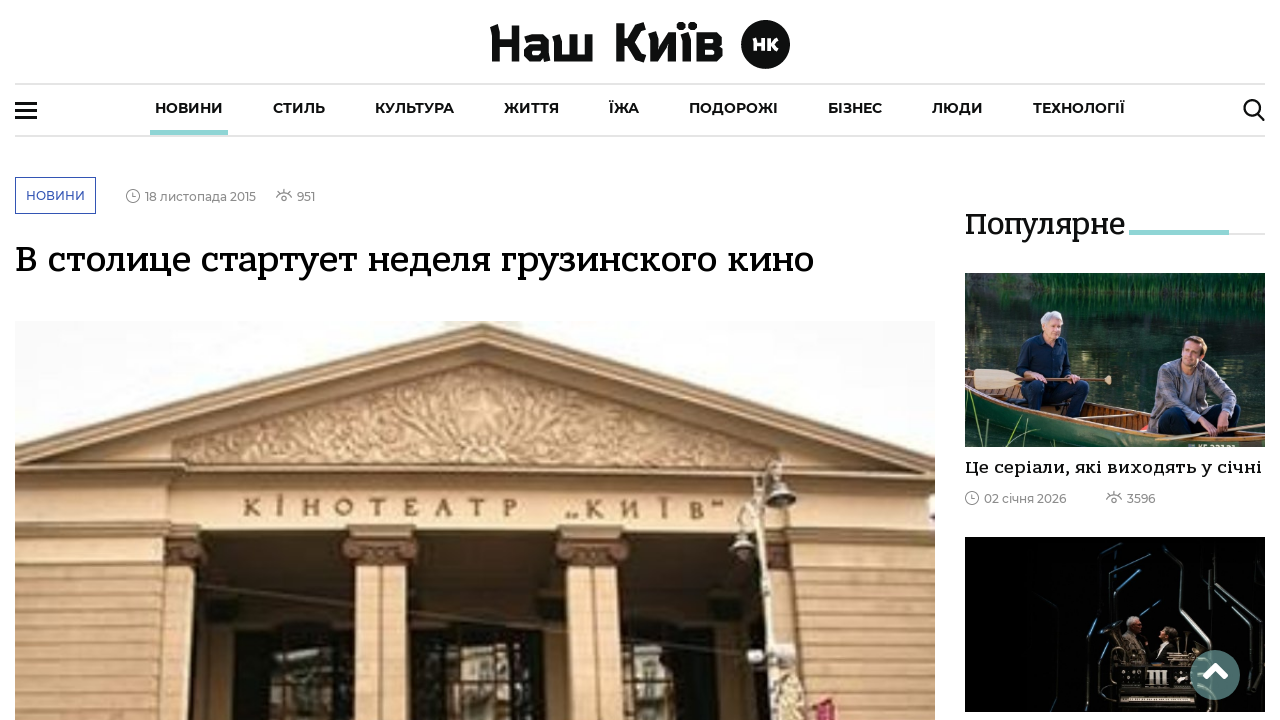

--- FILE ---
content_type: text/css; charset=UTF-8
request_url: https://nashkiev.ua/styles.1960f44c30e51099d6af.css
body_size: 132196
content:
:root{--ion-color-primary:#3880ff;--ion-color-primary-rgb:56,128,255;--ion-color-primary-contrast:#fff;--ion-color-primary-contrast-rgb:255,255,255;--ion-color-primary-shade:#3171e0;--ion-color-primary-tint:#4c8dff;--ion-color-secondary:#3dc2ff;--ion-color-secondary-rgb:61,194,255;--ion-color-secondary-contrast:#fff;--ion-color-secondary-contrast-rgb:255,255,255;--ion-color-secondary-shade:#36abe0;--ion-color-secondary-tint:#50c8ff;--ion-color-tertiary:#5260ff;--ion-color-tertiary-rgb:82,96,255;--ion-color-tertiary-contrast:#fff;--ion-color-tertiary-contrast-rgb:255,255,255;--ion-color-tertiary-shade:#4854e0;--ion-color-tertiary-tint:#6370ff;--ion-color-success:#2dd36f;--ion-color-success-rgb:45,211,111;--ion-color-success-contrast:#fff;--ion-color-success-contrast-rgb:255,255,255;--ion-color-success-shade:#28ba62;--ion-color-success-tint:#42d77d;--ion-color-warning:#ffc409;--ion-color-warning-rgb:255,196,9;--ion-color-warning-contrast:#000;--ion-color-warning-contrast-rgb:0,0,0;--ion-color-warning-shade:#e0ac08;--ion-color-warning-tint:#ffca22;--ion-color-danger:#eb445a;--ion-color-danger-rgb:235,68,90;--ion-color-danger-contrast:#fff;--ion-color-danger-contrast-rgb:255,255,255;--ion-color-danger-shade:#cf3c4f;--ion-color-danger-tint:#ed576b;--ion-color-dark:#222428;--ion-color-dark-rgb:34,36,40;--ion-color-dark-contrast:#fff;--ion-color-dark-contrast-rgb:255,255,255;--ion-color-dark-shade:#1e2023;--ion-color-dark-tint:#383a3e;--ion-color-medium:#92949c;--ion-color-medium-rgb:146,148,156;--ion-color-medium-contrast:#fff;--ion-color-medium-contrast-rgb:255,255,255;--ion-color-medium-shade:#808289;--ion-color-medium-tint:#9d9fa6;--ion-color-light:#f4f5f8;--ion-color-light-rgb:244,245,248;--ion-color-light-contrast:#000;--ion-color-light-contrast-rgb:0,0,0;--ion-color-light-shade:#d7d8da;--ion-color-light-tint:#f5f6f9}@media (prefers-color-scheme:dark){body{--ion-color-primary:#428cff;--ion-color-primary-rgb:66,140,255;--ion-color-primary-contrast:#fff;--ion-color-primary-contrast-rgb:255,255,255;--ion-color-primary-shade:#3a7be0;--ion-color-primary-tint:#5598ff;--ion-color-secondary:#50c8ff;--ion-color-secondary-rgb:80,200,255;--ion-color-secondary-contrast:#fff;--ion-color-secondary-contrast-rgb:255,255,255;--ion-color-secondary-shade:#46b0e0;--ion-color-secondary-tint:#62ceff;--ion-color-tertiary:#6a64ff;--ion-color-tertiary-rgb:106,100,255;--ion-color-tertiary-contrast:#fff;--ion-color-tertiary-contrast-rgb:255,255,255;--ion-color-tertiary-shade:#5d58e0;--ion-color-tertiary-tint:#7974ff;--ion-color-success:#2fdf75;--ion-color-success-rgb:47,223,117;--ion-color-success-contrast:#000;--ion-color-success-contrast-rgb:0,0,0;--ion-color-success-shade:#29c467;--ion-color-success-tint:#44e283;--ion-color-warning:#ffd534;--ion-color-warning-rgb:255,213,52;--ion-color-warning-contrast:#000;--ion-color-warning-contrast-rgb:0,0,0;--ion-color-warning-shade:#e0bb2e;--ion-color-warning-tint:#ffd948;--ion-color-danger:#ff4961;--ion-color-danger-rgb:255,73,97;--ion-color-danger-contrast:#fff;--ion-color-danger-contrast-rgb:255,255,255;--ion-color-danger-shade:#e04055;--ion-color-danger-tint:#ff5b71;--ion-color-dark:#f4f5f8;--ion-color-dark-rgb:244,245,248;--ion-color-dark-contrast:#000;--ion-color-dark-contrast-rgb:0,0,0;--ion-color-dark-shade:#d7d8da;--ion-color-dark-tint:#f5f6f9;--ion-color-medium:#989aa2;--ion-color-medium-rgb:152,154,162;--ion-color-medium-contrast:#000;--ion-color-medium-contrast-rgb:0,0,0;--ion-color-medium-shade:#86888f;--ion-color-medium-tint:#a2a4ab;--ion-color-light:#222428;--ion-color-light-rgb:34,36,40;--ion-color-light-contrast:#fff;--ion-color-light-contrast-rgb:255,255,255;--ion-color-light-shade:#1e2023;--ion-color-light-tint:#383a3e;--ion-background-color:#fff;--ion-background-color-rgb:255,255,255;--ion-text-color:#000;--ion-text-color-rgb:0,0,0;--ion-color-step-50:#f2f2f2;--ion-color-step-100:#e6e6e6;--ion-color-step-150:#d9d9d9;--ion-color-step-200:#ccc;--ion-color-step-250:#bfbfbf;--ion-color-step-300:#b3b3b3;--ion-color-step-350:#a6a6a6;--ion-color-step-400:#999;--ion-color-step-450:#8c8c8c;--ion-color-step-500:grey;--ion-color-step-550:#737373;--ion-color-step-600:#666;--ion-color-step-650:#595959;--ion-color-step-700:#4d4d4d;--ion-color-step-750:#404040;--ion-color-step-800:#333;--ion-color-step-850:#262626;--ion-color-step-900:#191919;--ion-color-step-950:#0d0d0d}}html.ios{--ion-default-font:-apple-system,BlinkMacSystemFont,"Helvetica Neue","Roboto",sans-serif}html.md{--ion-default-font:"Roboto","Helvetica Neue",sans-serif}html{--ion-font-family:var(--ion-default-font)}body{background:var(--ion-background-color)}body.backdrop-no-scroll{overflow:hidden}html.ios ion-modal.modal-card .ion-page>ion-header>ion-toolbar:first-of-type{padding-top:0}html.ios ion-modal .ion-page{border-radius:inherit}.ion-color-primary{--ion-color-base:var(--ion-color-primary,#3880ff)!important;--ion-color-base-rgb:var(--ion-color-primary-rgb,56,128,255)!important;--ion-color-contrast:var(--ion-color-primary-contrast,#fff)!important;--ion-color-contrast-rgb:var(--ion-color-primary-contrast-rgb,255,255,255)!important;--ion-color-shade:var(--ion-color-primary-shade,#3171e0)!important;--ion-color-tint:var(--ion-color-primary-tint,#4c8dff)!important}.ion-color-secondary{--ion-color-base:var(--ion-color-secondary,#3dc2ff)!important;--ion-color-base-rgb:var(--ion-color-secondary-rgb,61,194,255)!important;--ion-color-contrast:var(--ion-color-secondary-contrast,#fff)!important;--ion-color-contrast-rgb:var(--ion-color-secondary-contrast-rgb,255,255,255)!important;--ion-color-shade:var(--ion-color-secondary-shade,#36abe0)!important;--ion-color-tint:var(--ion-color-secondary-tint,#50c8ff)!important}.ion-color-tertiary{--ion-color-base:var(--ion-color-tertiary,#5260ff)!important;--ion-color-base-rgb:var(--ion-color-tertiary-rgb,82,96,255)!important;--ion-color-contrast:var(--ion-color-tertiary-contrast,#fff)!important;--ion-color-contrast-rgb:var(--ion-color-tertiary-contrast-rgb,255,255,255)!important;--ion-color-shade:var(--ion-color-tertiary-shade,#4854e0)!important;--ion-color-tint:var(--ion-color-tertiary-tint,#6370ff)!important}.ion-color-success{--ion-color-base:var(--ion-color-success,#2dd36f)!important;--ion-color-base-rgb:var(--ion-color-success-rgb,45,211,111)!important;--ion-color-contrast:var(--ion-color-success-contrast,#fff)!important;--ion-color-contrast-rgb:var(--ion-color-success-contrast-rgb,255,255,255)!important;--ion-color-shade:var(--ion-color-success-shade,#28ba62)!important;--ion-color-tint:var(--ion-color-success-tint,#42d77d)!important}.ion-color-warning{--ion-color-base:var(--ion-color-warning,#ffc409)!important;--ion-color-base-rgb:var(--ion-color-warning-rgb,255,196,9)!important;--ion-color-contrast:var(--ion-color-warning-contrast,#000)!important;--ion-color-contrast-rgb:var(--ion-color-warning-contrast-rgb,0,0,0)!important;--ion-color-shade:var(--ion-color-warning-shade,#e0ac08)!important;--ion-color-tint:var(--ion-color-warning-tint,#ffca22)!important}.ion-color-danger{--ion-color-base:var(--ion-color-danger,#eb445a)!important;--ion-color-base-rgb:var(--ion-color-danger-rgb,235,68,90)!important;--ion-color-contrast:var(--ion-color-danger-contrast,#fff)!important;--ion-color-contrast-rgb:var(--ion-color-danger-contrast-rgb,255,255,255)!important;--ion-color-shade:var(--ion-color-danger-shade,#cf3c4f)!important;--ion-color-tint:var(--ion-color-danger-tint,#ed576b)!important}.ion-color-light{--ion-color-base:var(--ion-color-light,#f4f5f8)!important;--ion-color-base-rgb:var(--ion-color-light-rgb,244,245,248)!important;--ion-color-contrast:var(--ion-color-light-contrast,#000)!important;--ion-color-contrast-rgb:var(--ion-color-light-contrast-rgb,0,0,0)!important;--ion-color-shade:var(--ion-color-light-shade,#d7d8da)!important;--ion-color-tint:var(--ion-color-light-tint,#f5f6f9)!important}.ion-color-medium{--ion-color-base:var(--ion-color-medium,#92949c)!important;--ion-color-base-rgb:var(--ion-color-medium-rgb,146,148,156)!important;--ion-color-contrast:var(--ion-color-medium-contrast,#fff)!important;--ion-color-contrast-rgb:var(--ion-color-medium-contrast-rgb,255,255,255)!important;--ion-color-shade:var(--ion-color-medium-shade,#808289)!important;--ion-color-tint:var(--ion-color-medium-tint,#9d9fa6)!important}.ion-color-dark{--ion-color-base:var(--ion-color-dark,#222428)!important;--ion-color-base-rgb:var(--ion-color-dark-rgb,34,36,40)!important;--ion-color-contrast:var(--ion-color-dark-contrast,#fff)!important;--ion-color-contrast-rgb:var(--ion-color-dark-contrast-rgb,255,255,255)!important;--ion-color-shade:var(--ion-color-dark-shade,#1e2023)!important;--ion-color-tint:var(--ion-color-dark-tint,#383a3e)!important}.ion-page{left:0;right:0;top:0;bottom:0;display:flex;position:absolute;flex-direction:column;justify-content:space-between;contain:layout size style;overflow:hidden;z-index:0}.split-pane-visible>.ion-page.split-pane-main{position:relative}.ion-page-hidden,[hidden],ion-action-sheet-controller,ion-alert-controller,ion-loading-controller,ion-menu-controller,ion-modal-controller,ion-nav-controller,ion-picker-controller,ion-popover-controller,ion-route,ion-route-redirect,ion-router,ion-select-option,ion-toast-controller{display:none!important}.ion-page-invisible{opacity:0}.can-go-back>ion-header ion-back-button{display:block}html.plt-ios.plt-hybrid,html.plt-ios.plt-pwa{--ion-statusbar-padding:20px}@supports (padding-top:20px){html{--ion-safe-area-top:var(--ion-statusbar-padding)}}@supports (padding-top:constant(safe-area-inset-top)){html{--ion-safe-area-top:constant(safe-area-inset-top);--ion-safe-area-bottom:constant(safe-area-inset-bottom);--ion-safe-area-left:constant(safe-area-inset-left);--ion-safe-area-right:constant(safe-area-inset-right)}}@supports (padding-top:env(safe-area-inset-top)){html{--ion-safe-area-top:env(safe-area-inset-top);--ion-safe-area-bottom:env(safe-area-inset-bottom);--ion-safe-area-left:env(safe-area-inset-left);--ion-safe-area-right:env(safe-area-inset-right)}}ion-card-header.ion-color .ion-inherit-color,ion-card.ion-color .ion-inherit-color{color:inherit}.menu-content{transform:translateZ(0)}.menu-content-open{cursor:pointer;touch-action:manipulation;pointer-events:none}.ios .menu-content-reveal{box-shadow:-8px 0 42px rgba(0,0,0,.08)}[dir=rtl].ios .menu-content-reveal{box-shadow:8px 0 42px rgba(0,0,0,.08)}.md .menu-content-push,.md .menu-content-reveal{box-shadow:4px 0 16px rgba(0,0,0,.18)}audio,canvas,progress,video{vertical-align:baseline}audio:not([controls]){display:none;height:0}b,strong{font-weight:700}img{max-width:100%;border:0}svg:not(:root){overflow:hidden}figure{margin:1em 40px}hr{height:1px;border-width:0;box-sizing:content-box}pre{overflow:auto}code,kbd,pre,samp{font-family:monospace,monospace;font-size:1em}input,label,select,textarea{font-family:inherit;line-height:normal}textarea{overflow:auto;height:auto;font:inherit;color:inherit}textarea::-moz-placeholder{padding-left:2px}textarea::-ms-input-placeholder{padding-left:2px}textarea::placeholder{padding-left:2px}form,input,optgroup,select{margin:0;font:inherit;color:inherit}html input[type=button],input[type=reset],input[type=submit]{cursor:pointer;-webkit-appearance:button}.ion-tappable,[tappable],[tappable] div,[tappable] ion-icon,[tappable] ion-label,[tappable] span,a,a div,a ion-icon,a ion-label,a span,button,button div,button ion-icon,button ion-label,button span,input,textarea{touch-action:manipulation}a ion-label,button ion-label{pointer-events:none}button{border:0;border-radius:0;font-family:inherit;font-style:inherit;font-variant:inherit;line-height:1;text-transform:none;-webkit-appearance:button}[tappable],button{cursor:pointer}a[disabled],button[disabled],html input[disabled]{cursor:default}button::-moz-focus-inner,input::-moz-focus-inner{padding:0;border:0}input[type=checkbox],input[type=radio]{padding:0;box-sizing:border-box}input[type=number]::-webkit-inner-spin-button,input[type=number]::-webkit-outer-spin-button{height:auto}input[type=search]::-webkit-search-cancel-button,input[type=search]::-webkit-search-decoration{-webkit-appearance:none}table{border-collapse:collapse;border-spacing:0}td,th{padding:0}*{box-sizing:border-box;-webkit-tap-highlight-color:rgba(0,0,0,0);-webkit-tap-highlight-color:transparent;-webkit-touch-callout:none}html{width:100%;height:100%;-webkit-text-size-adjust:100%;-moz-text-size-adjust:100%;-ms-text-size-adjust:100%;text-size-adjust:100%}html:not(.hydrated) body{display:none}html.plt-pwa{height:100vh}body{-moz-osx-font-smoothing:grayscale;-webkit-font-smoothing:antialiased;margin:0;padding:0;position:fixed;width:100%;max-width:100%;height:100%;max-height:100%;text-rendering:optimizeLegibility;overflow:hidden;touch-action:manipulation;-webkit-user-drag:none;-ms-content-zooming:none;word-wrap:break-word;overscroll-behavior-y:none;-webkit-text-size-adjust:none;-moz-text-size-adjust:none;-ms-text-size-adjust:none;text-size-adjust:none}html{font-family:var(--ion-font-family)}a{background-color:transparent;color:var(--ion-color-primary,#3880ff)}h1,h2,h3,h4,h5,h6{margin-top:16px;margin-bottom:10px;font-weight:500;line-height:1.2}h1{margin-top:20px;font-size:26px}h2{margin-top:18px;font-size:24px}h3{font-size:22px}h4{font-size:20px}h5{font-size:18px}h6{font-size:16px}small,sub,sup{font-size:75%}sub,sup{position:relative;line-height:0;vertical-align:baseline}sup{top:-.5em}sub{bottom:-.25em}.ion-hide,.ion-hide-down,.ion-hide-up{display:none!important}@media (min-width:576px){.ion-hide-sm-up{display:none!important}}@media (max-width:575.98px){.ion-hide-sm-down{display:none!important}}@media (min-width:768px){.ion-hide-md-up{display:none!important}}@media (max-width:767.98px){.ion-hide-md-down{display:none!important}}@media (min-width:992px){.ion-hide-lg-up{display:none!important}}@media (max-width:991.98px){.ion-hide-lg-down{display:none!important}}@media (min-width:1200px){.ion-hide-xl-up{display:none!important}}@media (max-width:1199.98px){.ion-hide-xl-down{display:none!important}}.ion-no-padding{--padding-start:0;--padding-end:0;--padding-top:0;--padding-bottom:0;padding:0}.ion-padding{--padding-start:var(--ion-padding,16px);--padding-end:var(--ion-padding,16px);--padding-top:var(--ion-padding,16px);--padding-bottom:var(--ion-padding,16px);padding:var(--ion-padding,16px)}@supports ((-webkit-margin-start:0) or (margin-inline-start:0)) or (-webkit-margin-start:0){.ion-padding{padding-left:unset;padding-right:unset;-webkit-padding-start:var(--ion-padding,16px);padding-inline-start:var(--ion-padding,16px);-webkit-padding-end:var(--ion-padding,16px);padding-inline-end:var(--ion-padding,16px)}}.ion-padding-top{--padding-top:var(--ion-padding,16px);padding-top:var(--ion-padding,16px)}.ion-padding-start{--padding-start:var(--ion-padding,16px);padding-left:var(--ion-padding,16px)}@supports ((-webkit-margin-start:0) or (margin-inline-start:0)) or (-webkit-margin-start:0){.ion-padding-start{padding-left:unset;-webkit-padding-start:var(--ion-padding,16px);padding-inline-start:var(--ion-padding,16px)}}.ion-padding-end{--padding-end:var(--ion-padding,16px);padding-right:var(--ion-padding,16px)}@supports ((-webkit-margin-start:0) or (margin-inline-start:0)) or (-webkit-margin-start:0){.ion-padding-end{padding-right:unset;-webkit-padding-end:var(--ion-padding,16px);padding-inline-end:var(--ion-padding,16px)}}.ion-padding-bottom,.ion-padding-vertical{--padding-bottom:var(--ion-padding,16px);padding-bottom:var(--ion-padding,16px)}.ion-padding-vertical{--padding-top:var(--ion-padding,16px);padding-top:var(--ion-padding,16px)}.ion-padding-horizontal{--padding-start:var(--ion-padding,16px);--padding-end:var(--ion-padding,16px);padding-left:var(--ion-padding,16px);padding-right:var(--ion-padding,16px)}@supports ((-webkit-margin-start:0) or (margin-inline-start:0)) or (-webkit-margin-start:0){.ion-padding-horizontal{padding-left:unset;padding-right:unset;-webkit-padding-start:var(--ion-padding,16px);padding-inline-start:var(--ion-padding,16px);-webkit-padding-end:var(--ion-padding,16px);padding-inline-end:var(--ion-padding,16px)}}.ion-no-margin{--margin-start:0;--margin-end:0;--margin-top:0;--margin-bottom:0;margin:0}.ion-margin{--margin-start:var(--ion-margin,16px);--margin-end:var(--ion-margin,16px);--margin-top:var(--ion-margin,16px);--margin-bottom:var(--ion-margin,16px);margin:var(--ion-margin,16px)}@supports ((-webkit-margin-start:0) or (margin-inline-start:0)) or (-webkit-margin-start:0){.ion-margin{margin-left:unset;margin-right:unset;-webkit-margin-start:var(--ion-margin,16px);margin-inline-start:var(--ion-margin,16px);-webkit-margin-end:var(--ion-margin,16px);margin-inline-end:var(--ion-margin,16px)}}.ion-margin-top{--margin-top:var(--ion-margin,16px);margin-top:var(--ion-margin,16px)}.ion-margin-start{--margin-start:var(--ion-margin,16px);margin-left:var(--ion-margin,16px)}@supports ((-webkit-margin-start:0) or (margin-inline-start:0)) or (-webkit-margin-start:0){.ion-margin-start{margin-left:unset;-webkit-margin-start:var(--ion-margin,16px);margin-inline-start:var(--ion-margin,16px)}}.ion-margin-end{--margin-end:var(--ion-margin,16px);margin-right:var(--ion-margin,16px)}@supports ((-webkit-margin-start:0) or (margin-inline-start:0)) or (-webkit-margin-start:0){.ion-margin-end{margin-right:unset;-webkit-margin-end:var(--ion-margin,16px);margin-inline-end:var(--ion-margin,16px)}}.ion-margin-bottom,.ion-margin-vertical{--margin-bottom:var(--ion-margin,16px);margin-bottom:var(--ion-margin,16px)}.ion-margin-vertical{--margin-top:var(--ion-margin,16px);margin-top:var(--ion-margin,16px)}.ion-margin-horizontal{--margin-start:var(--ion-margin,16px);--margin-end:var(--ion-margin,16px);margin-left:var(--ion-margin,16px);margin-right:var(--ion-margin,16px)}@supports ((-webkit-margin-start:0) or (margin-inline-start:0)) or (-webkit-margin-start:0){.ion-margin-horizontal{margin-left:unset;margin-right:unset;-webkit-margin-start:var(--ion-margin,16px);margin-inline-start:var(--ion-margin,16px);-webkit-margin-end:var(--ion-margin,16px);margin-inline-end:var(--ion-margin,16px)}}.ion-float-left{float:left!important}.ion-float-right{float:right!important}.ion-float-start{float:left!important}.ion-float-end,:host-context([dir=rtl]) .ion-float-start,[dir=rtl] .ion-float-start{float:right!important}:host-context([dir=rtl]) .ion-float-end,[dir=rtl] .ion-float-end{float:left!important}@media (min-width:576px){.ion-float-sm-left{float:left!important}.ion-float-sm-right{float:right!important}.ion-float-sm-start{float:left!important}.ion-float-sm-end,:host-context([dir=rtl]) .ion-float-sm-start,[dir=rtl] .ion-float-sm-start{float:right!important}:host-context([dir=rtl]) .ion-float-sm-end,[dir=rtl] .ion-float-sm-end{float:left!important}}@media (min-width:768px){.ion-float-md-left{float:left!important}.ion-float-md-right{float:right!important}.ion-float-md-start{float:left!important}.ion-float-md-end,:host-context([dir=rtl]) .ion-float-md-start,[dir=rtl] .ion-float-md-start{float:right!important}:host-context([dir=rtl]) .ion-float-md-end,[dir=rtl] .ion-float-md-end{float:left!important}}@media (min-width:992px){.ion-float-lg-left{float:left!important}.ion-float-lg-right{float:right!important}.ion-float-lg-start{float:left!important}.ion-float-lg-end,:host-context([dir=rtl]) .ion-float-lg-start,[dir=rtl] .ion-float-lg-start{float:right!important}:host-context([dir=rtl]) .ion-float-lg-end,[dir=rtl] .ion-float-lg-end{float:left!important}}@media (min-width:1200px){.ion-float-xl-left{float:left!important}.ion-float-xl-right{float:right!important}.ion-float-xl-start{float:left!important}.ion-float-xl-end,:host-context([dir=rtl]) .ion-float-xl-start,[dir=rtl] .ion-float-xl-start{float:right!important}:host-context([dir=rtl]) .ion-float-xl-end,[dir=rtl] .ion-float-xl-end{float:left!important}}.ion-text-center{text-align:center!important}.ion-text-justify{text-align:justify!important}.ion-text-start{text-align:start!important}.ion-text-end{text-align:end!important}.ion-text-left{text-align:left!important}.ion-text-right{text-align:right!important}.ion-text-nowrap{white-space:nowrap!important}.ion-text-wrap{white-space:normal!important}@media (min-width:576px){.ion-text-sm-center{text-align:center!important}.ion-text-sm-justify{text-align:justify!important}.ion-text-sm-start{text-align:start!important}.ion-text-sm-end{text-align:end!important}.ion-text-sm-left{text-align:left!important}.ion-text-sm-right{text-align:right!important}.ion-text-sm-nowrap{white-space:nowrap!important}.ion-text-sm-wrap{white-space:normal!important}}@media (min-width:768px){.ion-text-md-center{text-align:center!important}.ion-text-md-justify{text-align:justify!important}.ion-text-md-start{text-align:start!important}.ion-text-md-end{text-align:end!important}.ion-text-md-left{text-align:left!important}.ion-text-md-right{text-align:right!important}.ion-text-md-nowrap{white-space:nowrap!important}.ion-text-md-wrap{white-space:normal!important}}@media (min-width:992px){.ion-text-lg-center{text-align:center!important}.ion-text-lg-justify{text-align:justify!important}.ion-text-lg-start{text-align:start!important}.ion-text-lg-end{text-align:end!important}.ion-text-lg-left{text-align:left!important}.ion-text-lg-right{text-align:right!important}.ion-text-lg-nowrap{white-space:nowrap!important}.ion-text-lg-wrap{white-space:normal!important}}@media (min-width:1200px){.ion-text-xl-center{text-align:center!important}.ion-text-xl-justify{text-align:justify!important}.ion-text-xl-start{text-align:start!important}.ion-text-xl-end{text-align:end!important}.ion-text-xl-left{text-align:left!important}.ion-text-xl-right{text-align:right!important}.ion-text-xl-nowrap{white-space:nowrap!important}.ion-text-xl-wrap{white-space:normal!important}}.ion-text-uppercase{text-transform:uppercase!important}.ion-text-lowercase{text-transform:lowercase!important}.ion-text-capitalize{text-transform:capitalize!important}@media (min-width:576px){.ion-text-sm-uppercase{text-transform:uppercase!important}.ion-text-sm-lowercase{text-transform:lowercase!important}.ion-text-sm-capitalize{text-transform:capitalize!important}}@media (min-width:768px){.ion-text-md-uppercase{text-transform:uppercase!important}.ion-text-md-lowercase{text-transform:lowercase!important}.ion-text-md-capitalize{text-transform:capitalize!important}}@media (min-width:992px){.ion-text-lg-uppercase{text-transform:uppercase!important}.ion-text-lg-lowercase{text-transform:lowercase!important}.ion-text-lg-capitalize{text-transform:capitalize!important}}@media (min-width:1200px){.ion-text-xl-uppercase{text-transform:uppercase!important}.ion-text-xl-lowercase{text-transform:lowercase!important}.ion-text-xl-capitalize{text-transform:capitalize!important}}.ion-align-self-start{align-self:flex-start!important}.ion-align-self-end{align-self:flex-end!important}.ion-align-self-center{align-self:center!important}.ion-align-self-stretch{align-self:stretch!important}.ion-align-self-baseline{align-self:baseline!important}.ion-align-self-auto{align-self:auto!important}.ion-wrap{flex-wrap:wrap!important}.ion-nowrap{flex-wrap:nowrap!important}.ion-wrap-reverse{flex-wrap:wrap-reverse!important}.ion-justify-content-start{justify-content:flex-start!important}.ion-justify-content-center{justify-content:center!important}.ion-justify-content-end{justify-content:flex-end!important}.ion-justify-content-around{justify-content:space-around!important}.ion-justify-content-between{justify-content:space-between!important}.ion-justify-content-evenly{justify-content:space-evenly!important}.ion-align-items-start{align-items:flex-start!important}.ion-align-items-center{align-items:center!important}.ion-align-items-end{align-items:flex-end!important}.ion-align-items-stretch{align-items:stretch!important}.ion-align-items-baseline{align-items:baseline!important}.tippy-box[data-animation=fade][data-state=hidden]{opacity:0}[data-tippy-root]{max-width:calc(100vw - 10px)}.tippy-box{position:relative;background-color:#333;color:#fff;border-radius:4px;font-size:14px;line-height:1.4;outline:0;transition-property:transform,visibility,opacity}.tippy-box[data-placement^=top]>.tippy-arrow{bottom:0}.tippy-box[data-placement^=top]>.tippy-arrow:before{bottom:-7px;left:0;border-width:8px 8px 0;border-top-color:initial;transform-origin:center top}.tippy-box[data-placement^=bottom]>.tippy-arrow{top:0}.tippy-box[data-placement^=bottom]>.tippy-arrow:before{top:-7px;left:0;border-width:0 8px 8px;border-bottom-color:initial;transform-origin:center bottom}.tippy-box[data-placement^=left]>.tippy-arrow{right:0}.tippy-box[data-placement^=left]>.tippy-arrow:before{border-width:8px 0 8px 8px;border-left-color:initial;right:-7px;transform-origin:center left}.tippy-box[data-placement^=right]>.tippy-arrow{left:0}.tippy-box[data-placement^=right]>.tippy-arrow:before{left:-7px;border-width:8px 8px 8px 0;border-right-color:initial;transform-origin:center right}.tippy-box[data-inertia][data-state=visible]{transition-timing-function:cubic-bezier(.54,1.5,.38,1.11)}.tippy-arrow{width:16px;height:16px;color:#333}.tippy-arrow:before{content:"";position:absolute;border-color:transparent;border-style:solid}.tippy-content{position:relative;padding:5px 9px;z-index:1}.tippy-box[data-theme~=light]{color:#26323d;box-shadow:0 0 20px 4px rgba(154,161,177,.15),0 4px 80px -8px rgba(36,40,47,.25),0 4px 4px -2px rgba(91,94,105,.15);background-color:#fff}.tippy-box[data-theme~=light][data-placement^=top]>.tippy-arrow:before{border-top-color:#fff}.tippy-box[data-theme~=light][data-placement^=bottom]>.tippy-arrow:before{border-bottom-color:#fff}.tippy-box[data-theme~=light][data-placement^=left]>.tippy-arrow:before{border-left-color:#fff}.tippy-box[data-theme~=light][data-placement^=right]>.tippy-arrow:before{border-right-color:#fff}.tippy-box[data-theme~=light]>.tippy-backdrop{background-color:#fff}.tippy-box[data-theme~=light]>.tippy-svg-arrow{fill:#fff}.tippy-box[data-animation=scale][data-placement^=top]{transform-origin:bottom}.tippy-box[data-animation=scale][data-placement^=bottom]{transform-origin:top}.tippy-box[data-animation=scale][data-placement^=left]{transform-origin:right}.tippy-box[data-animation=scale][data-placement^=right]{transform-origin:left}.tippy-box[data-animation=scale][data-state=hidden]{transform:scale(.5);opacity:0}@-webkit-keyframes splide-loading{0%{transform:rotate(0)}to{transform:rotate(1turn)}}@keyframes splide-loading{0%{transform:rotate(0)}to{transform:rotate(1turn)}}.splide__container{position:relative;box-sizing:border-box}.splide__list{margin:0!important;padding:0!important;width:-webkit-max-content;width:-moz-max-content;width:max-content;will-change:transform}.splide.is-active .splide__list{display:flex}.splide__pagination{display:inline-flex;align-items:center;width:95%;flex-wrap:wrap;justify-content:center;margin:0}.splide__pagination li{list-style-type:none;display:inline-block;line-height:1;margin:0}.splide{visibility:hidden}.splide,.splide__slide{position:relative;outline:none}.splide__slide{box-sizing:border-box;list-style-type:none!important;margin:0;flex-shrink:0}.splide__slide img{vertical-align:bottom}.splide__slider{position:relative}.splide__spinner{position:absolute;top:0;left:0;right:0;bottom:0;margin:auto;display:inline-block;width:20px;height:20px;border-radius:50%;border:2px solid #999;border-left-color:transparent;-webkit-animation:splide-loading 1s linear infinite;animation:splide-loading 1s linear infinite}.splide__track{position:relative;z-index:0;overflow:hidden}.splide--draggable>.splide__track>.splide__list>.splide__slide{-webkit-user-select:none;-moz-user-select:none;-ms-user-select:none;user-select:none}.splide--fade>.splide__track>.splide__list{display:block}.splide--fade>.splide__track>.splide__list>.splide__slide{position:absolute;top:0;left:0;z-index:0;opacity:0}.splide--fade>.splide__track>.splide__list>.splide__slide.is-active{position:relative;z-index:1;opacity:1}.splide--rtl{direction:rtl}.splide--ttb>.splide__track>.splide__list{display:block}.splide--ttb>.splide__pagination{width:auto}.splide__arrow{position:absolute;z-index:1;top:50%;transform:translateY(-50%);width:2em;height:2em;border-radius:50%;display:flex;align-items:center;justify-content:center;border:none;padding:0;opacity:.7;background:#ccc}.splide__arrow svg{width:1.2em;height:1.2em}.splide__arrow:hover{cursor:pointer;opacity:.9}.splide__arrow:focus{outline:none}.splide__arrow--prev{left:1em}.splide__arrow--prev svg{transform:scaleX(-1)}.splide__arrow--next{right:1em}.splide__pagination{position:absolute;z-index:1;bottom:.5em;left:50%;transform:translateX(-50%);padding:0}.splide__pagination__page{display:inline-block;width:8px;height:8px;background:#ccc;border-radius:50%;margin:3px;padding:0;transition:transform .2s linear;border:none;opacity:.7}.splide__pagination__page.is-active{transform:scale(1.4);background:#fff}.splide__pagination__page:hover{cursor:pointer;opacity:.9}.splide__pagination__page:focus{outline:none}.splide__progress__bar{width:0;height:3px;background:#ccc}.splide--nav>.splide__track>.splide__list>.splide__slide{border:3px solid transparent}.splide--nav>.splide__track>.splide__list>.splide__slide.is-active{border-color:#000}.splide--nav>.splide__track>.splide__list>.splide__slide:focus{outline:none}.splide--rtl>.splide__arrows .splide__arrow--prev,.splide--rtl>.splide__track>.splide__arrows .splide__arrow--prev{right:1em;left:auto}.splide--rtl>.splide__arrows .splide__arrow--prev svg,.splide--rtl>.splide__track>.splide__arrows .splide__arrow--prev svg{transform:scaleX(1)}.splide--rtl>.splide__arrows .splide__arrow--next,.splide--rtl>.splide__track>.splide__arrows .splide__arrow--next{left:1em;right:auto}.splide--rtl>.splide__arrows .splide__arrow--next svg,.splide--rtl>.splide__track>.splide__arrows .splide__arrow--next svg{transform:scaleX(-1)}.splide--ttb>.splide__arrows .splide__arrow,.splide--ttb>.splide__track>.splide__arrows .splide__arrow{left:50%;transform:translate(-50%)}.splide--ttb>.splide__arrows .splide__arrow--prev,.splide--ttb>.splide__track>.splide__arrows .splide__arrow--prev{top:1em}.splide--ttb>.splide__arrows .splide__arrow--prev svg,.splide--ttb>.splide__track>.splide__arrows .splide__arrow--prev svg{transform:rotate(-90deg)}.splide--ttb>.splide__arrows .splide__arrow--next,.splide--ttb>.splide__track>.splide__arrows .splide__arrow--next{top:auto;bottom:1em}.splide--ttb>.splide__arrows .splide__arrow--next svg,.splide--ttb>.splide__track>.splide__arrows .splide__arrow--next svg{transform:rotate(90deg)}.splide--ttb>.splide__pagination{display:flex;flex-direction:column;bottom:50%;left:auto;right:.5em;transform:translateY(50%)}
/*!
 * Font Awesome Free 5.14.0 by @fontawesome - https://fontawesome.com
 * License - https://fontawesome.com/license/free (Icons: CC BY 4.0, Fonts: SIL OFL 1.1, Code: MIT License)
 */.fa,.fab,.fad,.fal,.far,.fas{-moz-osx-font-smoothing:grayscale;-webkit-font-smoothing:antialiased;display:inline-block;font-style:normal;font-variant:normal;text-rendering:auto;line-height:1}.fa-lg{font-size:1.33333em;line-height:.75em;vertical-align:-.0667em}.fa-xs{font-size:.75em}.fa-sm{font-size:.875em}.fa-1x{font-size:1em}.fa-2x{font-size:2em}.fa-3x{font-size:3em}.fa-4x{font-size:4em}.fa-5x{font-size:5em}.fa-6x{font-size:6em}.fa-7x{font-size:7em}.fa-8x{font-size:8em}.fa-9x{font-size:9em}.fa-10x{font-size:10em}.fa-fw{text-align:center;width:1.25em}.fa-ul{list-style-type:none;margin-left:2.5em;padding-left:0}.fa-ul>li{position:relative}.fa-li{left:-2em;position:absolute;text-align:center;width:2em;line-height:inherit}.fa-border{border:.08em solid #eee;border-radius:.1em;padding:.2em .25em .15em}.fa-pull-left{float:left}.fa-pull-right{float:right}.fa.fa-pull-left,.fab.fa-pull-left,.fal.fa-pull-left,.far.fa-pull-left,.fas.fa-pull-left{margin-right:.3em}.fa.fa-pull-right,.fab.fa-pull-right,.fal.fa-pull-right,.far.fa-pull-right,.fas.fa-pull-right{margin-left:.3em}.fa-spin{-webkit-animation:fa-spin 2s linear infinite;animation:fa-spin 2s linear infinite}.fa-pulse{-webkit-animation:fa-spin 1s steps(8) infinite;animation:fa-spin 1s steps(8) infinite}@-webkit-keyframes fa-spin{0%{transform:rotate(0deg)}to{transform:rotate(1turn)}}@keyframes fa-spin{0%{transform:rotate(0deg)}to{transform:rotate(1turn)}}.fa-rotate-90{-ms-filter:"progid:DXImageTransform.Microsoft.BasicImage(rotation=1)";transform:rotate(90deg)}.fa-rotate-180{-ms-filter:"progid:DXImageTransform.Microsoft.BasicImage(rotation=2)";transform:rotate(180deg)}.fa-rotate-270{-ms-filter:"progid:DXImageTransform.Microsoft.BasicImage(rotation=3)";transform:rotate(270deg)}.fa-flip-horizontal{-ms-filter:"progid:DXImageTransform.Microsoft.BasicImage(rotation=0, mirror=1)";transform:scaleX(-1)}.fa-flip-vertical{transform:scaleY(-1)}.fa-flip-both,.fa-flip-horizontal.fa-flip-vertical,.fa-flip-vertical{-ms-filter:"progid:DXImageTransform.Microsoft.BasicImage(rotation=2, mirror=1)"}.fa-flip-both,.fa-flip-horizontal.fa-flip-vertical{transform:scale(-1)}:root .fa-flip-both,:root .fa-flip-horizontal,:root .fa-flip-vertical,:root .fa-rotate-90,:root .fa-rotate-180,:root .fa-rotate-270{-webkit-filter:none;filter:none}.fa-stack{display:inline-block;height:2em;line-height:2em;position:relative;vertical-align:middle;width:2.5em}.fa-stack-1x,.fa-stack-2x{left:0;position:absolute;text-align:center;width:100%}.fa-stack-1x{line-height:inherit}.fa-stack-2x{font-size:2em}.fa-inverse{color:#fff}.fa-500px:before{content:"\f26e"}.fa-accessible-icon:before{content:"\f368"}.fa-accusoft:before{content:"\f369"}.fa-acquisitions-incorporated:before{content:"\f6af"}.fa-ad:before{content:"\f641"}.fa-address-book:before{content:"\f2b9"}.fa-address-card:before{content:"\f2bb"}.fa-adjust:before{content:"\f042"}.fa-adn:before{content:"\f170"}.fa-adobe:before{content:"\f778"}.fa-adversal:before{content:"\f36a"}.fa-affiliatetheme:before{content:"\f36b"}.fa-air-freshener:before{content:"\f5d0"}.fa-airbnb:before{content:"\f834"}.fa-algolia:before{content:"\f36c"}.fa-align-center:before{content:"\f037"}.fa-align-justify:before{content:"\f039"}.fa-align-left:before{content:"\f036"}.fa-align-right:before{content:"\f038"}.fa-alipay:before{content:"\f642"}.fa-allergies:before{content:"\f461"}.fa-amazon:before{content:"\f270"}.fa-amazon-pay:before{content:"\f42c"}.fa-ambulance:before{content:"\f0f9"}.fa-american-sign-language-interpreting:before{content:"\f2a3"}.fa-amilia:before{content:"\f36d"}.fa-anchor:before{content:"\f13d"}.fa-android:before{content:"\f17b"}.fa-angellist:before{content:"\f209"}.fa-angle-double-down:before{content:"\f103"}.fa-angle-double-left:before{content:"\f100"}.fa-angle-double-right:before{content:"\f101"}.fa-angle-double-up:before{content:"\f102"}.fa-angle-down:before{content:"\f107"}.fa-angle-left:before{content:"\f104"}.fa-angle-right:before{content:"\f105"}.fa-angle-up:before{content:"\f106"}.fa-angry:before{content:"\f556"}.fa-angrycreative:before{content:"\f36e"}.fa-angular:before{content:"\f420"}.fa-ankh:before{content:"\f644"}.fa-app-store:before{content:"\f36f"}.fa-app-store-ios:before{content:"\f370"}.fa-apper:before{content:"\f371"}.fa-apple:before{content:"\f179"}.fa-apple-alt:before{content:"\f5d1"}.fa-apple-pay:before{content:"\f415"}.fa-archive:before{content:"\f187"}.fa-archway:before{content:"\f557"}.fa-arrow-alt-circle-down:before{content:"\f358"}.fa-arrow-alt-circle-left:before{content:"\f359"}.fa-arrow-alt-circle-right:before{content:"\f35a"}.fa-arrow-alt-circle-up:before{content:"\f35b"}.fa-arrow-circle-down:before{content:"\f0ab"}.fa-arrow-circle-left:before{content:"\f0a8"}.fa-arrow-circle-right:before{content:"\f0a9"}.fa-arrow-circle-up:before{content:"\f0aa"}.fa-arrow-down:before{content:"\f063"}.fa-arrow-left:before{content:"\f060"}.fa-arrow-right:before{content:"\f061"}.fa-arrow-up:before{content:"\f062"}.fa-arrows-alt:before{content:"\f0b2"}.fa-arrows-alt-h:before{content:"\f337"}.fa-arrows-alt-v:before{content:"\f338"}.fa-artstation:before{content:"\f77a"}.fa-assistive-listening-systems:before{content:"\f2a2"}.fa-asterisk:before{content:"\f069"}.fa-asymmetrik:before{content:"\f372"}.fa-at:before{content:"\f1fa"}.fa-atlas:before{content:"\f558"}.fa-atlassian:before{content:"\f77b"}.fa-atom:before{content:"\f5d2"}.fa-audible:before{content:"\f373"}.fa-audio-description:before{content:"\f29e"}.fa-autoprefixer:before{content:"\f41c"}.fa-avianex:before{content:"\f374"}.fa-aviato:before{content:"\f421"}.fa-award:before{content:"\f559"}.fa-aws:before{content:"\f375"}.fa-baby:before{content:"\f77c"}.fa-baby-carriage:before{content:"\f77d"}.fa-backspace:before{content:"\f55a"}.fa-backward:before{content:"\f04a"}.fa-bacon:before{content:"\f7e5"}.fa-bacteria:before{content:"\e059"}.fa-bacterium:before{content:"\e05a"}.fa-bahai:before{content:"\f666"}.fa-balance-scale:before{content:"\f24e"}.fa-balance-scale-left:before{content:"\f515"}.fa-balance-scale-right:before{content:"\f516"}.fa-ban:before{content:"\f05e"}.fa-band-aid:before{content:"\f462"}.fa-bandcamp:before{content:"\f2d5"}.fa-barcode:before{content:"\f02a"}.fa-bars:before{content:"\f0c9"}.fa-baseball-ball:before{content:"\f433"}.fa-basketball-ball:before{content:"\f434"}.fa-bath:before{content:"\f2cd"}.fa-battery-empty:before{content:"\f244"}.fa-battery-full:before{content:"\f240"}.fa-battery-half:before{content:"\f242"}.fa-battery-quarter:before{content:"\f243"}.fa-battery-three-quarters:before{content:"\f241"}.fa-battle-net:before{content:"\f835"}.fa-bed:before{content:"\f236"}.fa-beer:before{content:"\f0fc"}.fa-behance:before{content:"\f1b4"}.fa-behance-square:before{content:"\f1b5"}.fa-bell:before{content:"\f0f3"}.fa-bell-slash:before{content:"\f1f6"}.fa-bezier-curve:before{content:"\f55b"}.fa-bible:before{content:"\f647"}.fa-bicycle:before{content:"\f206"}.fa-biking:before{content:"\f84a"}.fa-bimobject:before{content:"\f378"}.fa-binoculars:before{content:"\f1e5"}.fa-biohazard:before{content:"\f780"}.fa-birthday-cake:before{content:"\f1fd"}.fa-bitbucket:before{content:"\f171"}.fa-bitcoin:before{content:"\f379"}.fa-bity:before{content:"\f37a"}.fa-black-tie:before{content:"\f27e"}.fa-blackberry:before{content:"\f37b"}.fa-blender:before{content:"\f517"}.fa-blender-phone:before{content:"\f6b6"}.fa-blind:before{content:"\f29d"}.fa-blog:before{content:"\f781"}.fa-blogger:before{content:"\f37c"}.fa-blogger-b:before{content:"\f37d"}.fa-bluetooth:before{content:"\f293"}.fa-bluetooth-b:before{content:"\f294"}.fa-bold:before{content:"\f032"}.fa-bolt:before{content:"\f0e7"}.fa-bomb:before{content:"\f1e2"}.fa-bone:before{content:"\f5d7"}.fa-bong:before{content:"\f55c"}.fa-book:before{content:"\f02d"}.fa-book-dead:before{content:"\f6b7"}.fa-book-medical:before{content:"\f7e6"}.fa-book-open:before{content:"\f518"}.fa-book-reader:before{content:"\f5da"}.fa-bookmark:before{content:"\f02e"}.fa-bootstrap:before{content:"\f836"}.fa-border-all:before{content:"\f84c"}.fa-border-none:before{content:"\f850"}.fa-border-style:before{content:"\f853"}.fa-bowling-ball:before{content:"\f436"}.fa-box:before{content:"\f466"}.fa-box-open:before{content:"\f49e"}.fa-box-tissue:before{content:"\e05b"}.fa-boxes:before{content:"\f468"}.fa-braille:before{content:"\f2a1"}.fa-brain:before{content:"\f5dc"}.fa-bread-slice:before{content:"\f7ec"}.fa-briefcase:before{content:"\f0b1"}.fa-briefcase-medical:before{content:"\f469"}.fa-broadcast-tower:before{content:"\f519"}.fa-broom:before{content:"\f51a"}.fa-brush:before{content:"\f55d"}.fa-btc:before{content:"\f15a"}.fa-buffer:before{content:"\f837"}.fa-bug:before{content:"\f188"}.fa-building:before{content:"\f1ad"}.fa-bullhorn:before{content:"\f0a1"}.fa-bullseye:before{content:"\f140"}.fa-burn:before{content:"\f46a"}.fa-buromobelexperte:before{content:"\f37f"}.fa-bus:before{content:"\f207"}.fa-bus-alt:before{content:"\f55e"}.fa-business-time:before{content:"\f64a"}.fa-buy-n-large:before{content:"\f8a6"}.fa-buysellads:before{content:"\f20d"}.fa-calculator:before{content:"\f1ec"}.fa-calendar:before{content:"\f133"}.fa-calendar-alt:before{content:"\f073"}.fa-calendar-check:before{content:"\f274"}.fa-calendar-day:before{content:"\f783"}.fa-calendar-minus:before{content:"\f272"}.fa-calendar-plus:before{content:"\f271"}.fa-calendar-times:before{content:"\f273"}.fa-calendar-week:before{content:"\f784"}.fa-camera:before{content:"\f030"}.fa-camera-retro:before{content:"\f083"}.fa-campground:before{content:"\f6bb"}.fa-canadian-maple-leaf:before{content:"\f785"}.fa-candy-cane:before{content:"\f786"}.fa-cannabis:before{content:"\f55f"}.fa-capsules:before{content:"\f46b"}.fa-car:before{content:"\f1b9"}.fa-car-alt:before{content:"\f5de"}.fa-car-battery:before{content:"\f5df"}.fa-car-crash:before{content:"\f5e1"}.fa-car-side:before{content:"\f5e4"}.fa-caravan:before{content:"\f8ff"}.fa-caret-down:before{content:"\f0d7"}.fa-caret-left:before{content:"\f0d9"}.fa-caret-right:before{content:"\f0da"}.fa-caret-square-down:before{content:"\f150"}.fa-caret-square-left:before{content:"\f191"}.fa-caret-square-right:before{content:"\f152"}.fa-caret-square-up:before{content:"\f151"}.fa-caret-up:before{content:"\f0d8"}.fa-carrot:before{content:"\f787"}.fa-cart-arrow-down:before{content:"\f218"}.fa-cart-plus:before{content:"\f217"}.fa-cash-register:before{content:"\f788"}.fa-cat:before{content:"\f6be"}.fa-cc-amazon-pay:before{content:"\f42d"}.fa-cc-amex:before{content:"\f1f3"}.fa-cc-apple-pay:before{content:"\f416"}.fa-cc-diners-club:before{content:"\f24c"}.fa-cc-discover:before{content:"\f1f2"}.fa-cc-jcb:before{content:"\f24b"}.fa-cc-mastercard:before{content:"\f1f1"}.fa-cc-paypal:before{content:"\f1f4"}.fa-cc-stripe:before{content:"\f1f5"}.fa-cc-visa:before{content:"\f1f0"}.fa-centercode:before{content:"\f380"}.fa-centos:before{content:"\f789"}.fa-certificate:before{content:"\f0a3"}.fa-chair:before{content:"\f6c0"}.fa-chalkboard:before{content:"\f51b"}.fa-chalkboard-teacher:before{content:"\f51c"}.fa-charging-station:before{content:"\f5e7"}.fa-chart-area:before{content:"\f1fe"}.fa-chart-bar:before{content:"\f080"}.fa-chart-line:before{content:"\f201"}.fa-chart-pie:before{content:"\f200"}.fa-check:before{content:"\f00c"}.fa-check-circle:before{content:"\f058"}.fa-check-double:before{content:"\f560"}.fa-check-square:before{content:"\f14a"}.fa-cheese:before{content:"\f7ef"}.fa-chess:before{content:"\f439"}.fa-chess-bishop:before{content:"\f43a"}.fa-chess-board:before{content:"\f43c"}.fa-chess-king:before{content:"\f43f"}.fa-chess-knight:before{content:"\f441"}.fa-chess-pawn:before{content:"\f443"}.fa-chess-queen:before{content:"\f445"}.fa-chess-rook:before{content:"\f447"}.fa-chevron-circle-down:before{content:"\f13a"}.fa-chevron-circle-left:before{content:"\f137"}.fa-chevron-circle-right:before{content:"\f138"}.fa-chevron-circle-up:before{content:"\f139"}.fa-chevron-down:before{content:"\f078"}.fa-chevron-left:before{content:"\f053"}.fa-chevron-right:before{content:"\f054"}.fa-chevron-up:before{content:"\f077"}.fa-child:before{content:"\f1ae"}.fa-chrome:before{content:"\f268"}.fa-chromecast:before{content:"\f838"}.fa-church:before{content:"\f51d"}.fa-circle:before{content:"\f111"}.fa-circle-notch:before{content:"\f1ce"}.fa-city:before{content:"\f64f"}.fa-clinic-medical:before{content:"\f7f2"}.fa-clipboard:before{content:"\f328"}.fa-clipboard-check:before{content:"\f46c"}.fa-clipboard-list:before{content:"\f46d"}.fa-clock:before{content:"\f017"}.fa-clone:before{content:"\f24d"}.fa-closed-captioning:before{content:"\f20a"}.fa-cloud:before{content:"\f0c2"}.fa-cloud-download-alt:before{content:"\f381"}.fa-cloud-meatball:before{content:"\f73b"}.fa-cloud-moon:before{content:"\f6c3"}.fa-cloud-moon-rain:before{content:"\f73c"}.fa-cloud-rain:before{content:"\f73d"}.fa-cloud-showers-heavy:before{content:"\f740"}.fa-cloud-sun:before{content:"\f6c4"}.fa-cloud-sun-rain:before{content:"\f743"}.fa-cloud-upload-alt:before{content:"\f382"}.fa-cloudscale:before{content:"\f383"}.fa-cloudsmith:before{content:"\f384"}.fa-cloudversify:before{content:"\f385"}.fa-cocktail:before{content:"\f561"}.fa-code:before{content:"\f121"}.fa-code-branch:before{content:"\f126"}.fa-codepen:before{content:"\f1cb"}.fa-codiepie:before{content:"\f284"}.fa-coffee:before{content:"\f0f4"}.fa-cog:before{content:"\f013"}.fa-cogs:before{content:"\f085"}.fa-coins:before{content:"\f51e"}.fa-columns:before{content:"\f0db"}.fa-comment:before{content:"\f075"}.fa-comment-alt:before{content:"\f27a"}.fa-comment-dollar:before{content:"\f651"}.fa-comment-dots:before{content:"\f4ad"}.fa-comment-medical:before{content:"\f7f5"}.fa-comment-slash:before{content:"\f4b3"}.fa-comments:before{content:"\f086"}.fa-comments-dollar:before{content:"\f653"}.fa-compact-disc:before{content:"\f51f"}.fa-compass:before{content:"\f14e"}.fa-compress:before{content:"\f066"}.fa-compress-alt:before{content:"\f422"}.fa-compress-arrows-alt:before{content:"\f78c"}.fa-concierge-bell:before{content:"\f562"}.fa-confluence:before{content:"\f78d"}.fa-connectdevelop:before{content:"\f20e"}.fa-contao:before{content:"\f26d"}.fa-cookie:before{content:"\f563"}.fa-cookie-bite:before{content:"\f564"}.fa-copy:before{content:"\f0c5"}.fa-copyright:before{content:"\f1f9"}.fa-cotton-bureau:before{content:"\f89e"}.fa-couch:before{content:"\f4b8"}.fa-cpanel:before{content:"\f388"}.fa-creative-commons:before{content:"\f25e"}.fa-creative-commons-by:before{content:"\f4e7"}.fa-creative-commons-nc:before{content:"\f4e8"}.fa-creative-commons-nc-eu:before{content:"\f4e9"}.fa-creative-commons-nc-jp:before{content:"\f4ea"}.fa-creative-commons-nd:before{content:"\f4eb"}.fa-creative-commons-pd:before{content:"\f4ec"}.fa-creative-commons-pd-alt:before{content:"\f4ed"}.fa-creative-commons-remix:before{content:"\f4ee"}.fa-creative-commons-sa:before{content:"\f4ef"}.fa-creative-commons-sampling:before{content:"\f4f0"}.fa-creative-commons-sampling-plus:before{content:"\f4f1"}.fa-creative-commons-share:before{content:"\f4f2"}.fa-creative-commons-zero:before{content:"\f4f3"}.fa-credit-card:before{content:"\f09d"}.fa-critical-role:before{content:"\f6c9"}.fa-crop:before{content:"\f125"}.fa-crop-alt:before{content:"\f565"}.fa-cross:before{content:"\f654"}.fa-crosshairs:before{content:"\f05b"}.fa-crow:before{content:"\f520"}.fa-crown:before{content:"\f521"}.fa-crutch:before{content:"\f7f7"}.fa-css3:before{content:"\f13c"}.fa-css3-alt:before{content:"\f38b"}.fa-cube:before{content:"\f1b2"}.fa-cubes:before{content:"\f1b3"}.fa-cut:before{content:"\f0c4"}.fa-cuttlefish:before{content:"\f38c"}.fa-d-and-d:before{content:"\f38d"}.fa-d-and-d-beyond:before{content:"\f6ca"}.fa-dailymotion:before{content:"\e052"}.fa-dashcube:before{content:"\f210"}.fa-database:before{content:"\f1c0"}.fa-deaf:before{content:"\f2a4"}.fa-deezer:before{content:"\e077"}.fa-delicious:before{content:"\f1a5"}.fa-democrat:before{content:"\f747"}.fa-deploydog:before{content:"\f38e"}.fa-deskpro:before{content:"\f38f"}.fa-desktop:before{content:"\f108"}.fa-dev:before{content:"\f6cc"}.fa-deviantart:before{content:"\f1bd"}.fa-dharmachakra:before{content:"\f655"}.fa-dhl:before{content:"\f790"}.fa-diagnoses:before{content:"\f470"}.fa-diaspora:before{content:"\f791"}.fa-dice:before{content:"\f522"}.fa-dice-d20:before{content:"\f6cf"}.fa-dice-d6:before{content:"\f6d1"}.fa-dice-five:before{content:"\f523"}.fa-dice-four:before{content:"\f524"}.fa-dice-one:before{content:"\f525"}.fa-dice-six:before{content:"\f526"}.fa-dice-three:before{content:"\f527"}.fa-dice-two:before{content:"\f528"}.fa-digg:before{content:"\f1a6"}.fa-digital-ocean:before{content:"\f391"}.fa-digital-tachograph:before{content:"\f566"}.fa-directions:before{content:"\f5eb"}.fa-discord:before{content:"\f392"}.fa-discourse:before{content:"\f393"}.fa-disease:before{content:"\f7fa"}.fa-divide:before{content:"\f529"}.fa-dizzy:before{content:"\f567"}.fa-dna:before{content:"\f471"}.fa-dochub:before{content:"\f394"}.fa-docker:before{content:"\f395"}.fa-dog:before{content:"\f6d3"}.fa-dollar-sign:before{content:"\f155"}.fa-dolly:before{content:"\f472"}.fa-dolly-flatbed:before{content:"\f474"}.fa-donate:before{content:"\f4b9"}.fa-door-closed:before{content:"\f52a"}.fa-door-open:before{content:"\f52b"}.fa-dot-circle:before{content:"\f192"}.fa-dove:before{content:"\f4ba"}.fa-download:before{content:"\f019"}.fa-draft2digital:before{content:"\f396"}.fa-drafting-compass:before{content:"\f568"}.fa-dragon:before{content:"\f6d5"}.fa-draw-polygon:before{content:"\f5ee"}.fa-dribbble:before{content:"\f17d"}.fa-dribbble-square:before{content:"\f397"}.fa-dropbox:before{content:"\f16b"}.fa-drum:before{content:"\f569"}.fa-drum-steelpan:before{content:"\f56a"}.fa-drumstick-bite:before{content:"\f6d7"}.fa-drupal:before{content:"\f1a9"}.fa-dumbbell:before{content:"\f44b"}.fa-dumpster:before{content:"\f793"}.fa-dumpster-fire:before{content:"\f794"}.fa-dungeon:before{content:"\f6d9"}.fa-dyalog:before{content:"\f399"}.fa-earlybirds:before{content:"\f39a"}.fa-ebay:before{content:"\f4f4"}.fa-edge:before{content:"\f282"}.fa-edge-legacy:before{content:"\e078"}.fa-edit:before{content:"\f044"}.fa-egg:before{content:"\f7fb"}.fa-eject:before{content:"\f052"}.fa-elementor:before{content:"\f430"}.fa-ellipsis-h:before{content:"\f141"}.fa-ellipsis-v:before{content:"\f142"}.fa-ello:before{content:"\f5f1"}.fa-ember:before{content:"\f423"}.fa-empire:before{content:"\f1d1"}.fa-envelope:before{content:"\f0e0"}.fa-envelope-open:before{content:"\f2b6"}.fa-envelope-open-text:before{content:"\f658"}.fa-envelope-square:before{content:"\f199"}.fa-envira:before{content:"\f299"}.fa-equals:before{content:"\f52c"}.fa-eraser:before{content:"\f12d"}.fa-erlang:before{content:"\f39d"}.fa-ethereum:before{content:"\f42e"}.fa-ethernet:before{content:"\f796"}.fa-etsy:before{content:"\f2d7"}.fa-euro-sign:before{content:"\f153"}.fa-evernote:before{content:"\f839"}.fa-exchange-alt:before{content:"\f362"}.fa-exclamation:before{content:"\f12a"}.fa-exclamation-circle:before{content:"\f06a"}.fa-exclamation-triangle:before{content:"\f071"}.fa-expand:before{content:"\f065"}.fa-expand-alt:before{content:"\f424"}.fa-expand-arrows-alt:before{content:"\f31e"}.fa-expeditedssl:before{content:"\f23e"}.fa-external-link-alt:before{content:"\f35d"}.fa-external-link-square-alt:before{content:"\f360"}.fa-eye:before{content:"\f06e"}.fa-eye-dropper:before{content:"\f1fb"}.fa-eye-slash:before{content:"\f070"}.fa-facebook:before{content:"\f09a"}.fa-facebook-f:before{content:"\f39e"}.fa-facebook-messenger:before{content:"\f39f"}.fa-facebook-square:before{content:"\f082"}.fa-fan:before{content:"\f863"}.fa-fantasy-flight-games:before{content:"\f6dc"}.fa-fast-backward:before{content:"\f049"}.fa-fast-forward:before{content:"\f050"}.fa-faucet:before{content:"\e005"}.fa-fax:before{content:"\f1ac"}.fa-feather:before{content:"\f52d"}.fa-feather-alt:before{content:"\f56b"}.fa-fedex:before{content:"\f797"}.fa-fedora:before{content:"\f798"}.fa-female:before{content:"\f182"}.fa-fighter-jet:before{content:"\f0fb"}.fa-figma:before{content:"\f799"}.fa-file:before{content:"\f15b"}.fa-file-alt:before{content:"\f15c"}.fa-file-archive:before{content:"\f1c6"}.fa-file-audio:before{content:"\f1c7"}.fa-file-code:before{content:"\f1c9"}.fa-file-contract:before{content:"\f56c"}.fa-file-csv:before{content:"\f6dd"}.fa-file-download:before{content:"\f56d"}.fa-file-excel:before{content:"\f1c3"}.fa-file-export:before{content:"\f56e"}.fa-file-image:before{content:"\f1c5"}.fa-file-import:before{content:"\f56f"}.fa-file-invoice:before{content:"\f570"}.fa-file-invoice-dollar:before{content:"\f571"}.fa-file-medical:before{content:"\f477"}.fa-file-medical-alt:before{content:"\f478"}.fa-file-pdf:before{content:"\f1c1"}.fa-file-powerpoint:before{content:"\f1c4"}.fa-file-prescription:before{content:"\f572"}.fa-file-signature:before{content:"\f573"}.fa-file-upload:before{content:"\f574"}.fa-file-video:before{content:"\f1c8"}.fa-file-word:before{content:"\f1c2"}.fa-fill:before{content:"\f575"}.fa-fill-drip:before{content:"\f576"}.fa-film:before{content:"\f008"}.fa-filter:before{content:"\f0b0"}.fa-fingerprint:before{content:"\f577"}.fa-fire:before{content:"\f06d"}.fa-fire-alt:before{content:"\f7e4"}.fa-fire-extinguisher:before{content:"\f134"}.fa-firefox:before{content:"\f269"}.fa-firefox-browser:before{content:"\e007"}.fa-first-aid:before{content:"\f479"}.fa-first-order:before{content:"\f2b0"}.fa-first-order-alt:before{content:"\f50a"}.fa-firstdraft:before{content:"\f3a1"}.fa-fish:before{content:"\f578"}.fa-fist-raised:before{content:"\f6de"}.fa-flag:before{content:"\f024"}.fa-flag-checkered:before{content:"\f11e"}.fa-flag-usa:before{content:"\f74d"}.fa-flask:before{content:"\f0c3"}.fa-flickr:before{content:"\f16e"}.fa-flipboard:before{content:"\f44d"}.fa-flushed:before{content:"\f579"}.fa-fly:before{content:"\f417"}.fa-folder:before{content:"\f07b"}.fa-folder-minus:before{content:"\f65d"}.fa-folder-open:before{content:"\f07c"}.fa-folder-plus:before{content:"\f65e"}.fa-font:before{content:"\f031"}.fa-font-awesome:before{content:"\f2b4"}.fa-font-awesome-alt:before{content:"\f35c"}.fa-font-awesome-flag:before{content:"\f425"}.fa-font-awesome-logo-full:before{content:"\f4e6"}.fa-fonticons:before{content:"\f280"}.fa-fonticons-fi:before{content:"\f3a2"}.fa-football-ball:before{content:"\f44e"}.fa-fort-awesome:before{content:"\f286"}.fa-fort-awesome-alt:before{content:"\f3a3"}.fa-forumbee:before{content:"\f211"}.fa-forward:before{content:"\f04e"}.fa-foursquare:before{content:"\f180"}.fa-free-code-camp:before{content:"\f2c5"}.fa-freebsd:before{content:"\f3a4"}.fa-frog:before{content:"\f52e"}.fa-frown:before{content:"\f119"}.fa-frown-open:before{content:"\f57a"}.fa-fulcrum:before{content:"\f50b"}.fa-funnel-dollar:before{content:"\f662"}.fa-futbol:before{content:"\f1e3"}.fa-galactic-republic:before{content:"\f50c"}.fa-galactic-senate:before{content:"\f50d"}.fa-gamepad:before{content:"\f11b"}.fa-gas-pump:before{content:"\f52f"}.fa-gavel:before{content:"\f0e3"}.fa-gem:before{content:"\f3a5"}.fa-genderless:before{content:"\f22d"}.fa-get-pocket:before{content:"\f265"}.fa-gg:before{content:"\f260"}.fa-gg-circle:before{content:"\f261"}.fa-ghost:before{content:"\f6e2"}.fa-gift:before{content:"\f06b"}.fa-gifts:before{content:"\f79c"}.fa-git:before{content:"\f1d3"}.fa-git-alt:before{content:"\f841"}.fa-git-square:before{content:"\f1d2"}.fa-github:before{content:"\f09b"}.fa-github-alt:before{content:"\f113"}.fa-github-square:before{content:"\f092"}.fa-gitkraken:before{content:"\f3a6"}.fa-gitlab:before{content:"\f296"}.fa-gitter:before{content:"\f426"}.fa-glass-cheers:before{content:"\f79f"}.fa-glass-martini:before{content:"\f000"}.fa-glass-martini-alt:before{content:"\f57b"}.fa-glass-whiskey:before{content:"\f7a0"}.fa-glasses:before{content:"\f530"}.fa-glide:before{content:"\f2a5"}.fa-glide-g:before{content:"\f2a6"}.fa-globe:before{content:"\f0ac"}.fa-globe-africa:before{content:"\f57c"}.fa-globe-americas:before{content:"\f57d"}.fa-globe-asia:before{content:"\f57e"}.fa-globe-europe:before{content:"\f7a2"}.fa-gofore:before{content:"\f3a7"}.fa-golf-ball:before{content:"\f450"}.fa-goodreads:before{content:"\f3a8"}.fa-goodreads-g:before{content:"\f3a9"}.fa-google:before{content:"\f1a0"}.fa-google-drive:before{content:"\f3aa"}.fa-google-pay:before{content:"\e079"}.fa-google-play:before{content:"\f3ab"}.fa-google-plus:before{content:"\f2b3"}.fa-google-plus-g:before{content:"\f0d5"}.fa-google-plus-square:before{content:"\f0d4"}.fa-google-wallet:before{content:"\f1ee"}.fa-gopuram:before{content:"\f664"}.fa-graduation-cap:before{content:"\f19d"}.fa-gratipay:before{content:"\f184"}.fa-grav:before{content:"\f2d6"}.fa-greater-than:before{content:"\f531"}.fa-greater-than-equal:before{content:"\f532"}.fa-grimace:before{content:"\f57f"}.fa-grin:before{content:"\f580"}.fa-grin-alt:before{content:"\f581"}.fa-grin-beam:before{content:"\f582"}.fa-grin-beam-sweat:before{content:"\f583"}.fa-grin-hearts:before{content:"\f584"}.fa-grin-squint:before{content:"\f585"}.fa-grin-squint-tears:before{content:"\f586"}.fa-grin-stars:before{content:"\f587"}.fa-grin-tears:before{content:"\f588"}.fa-grin-tongue:before{content:"\f589"}.fa-grin-tongue-squint:before{content:"\f58a"}.fa-grin-tongue-wink:before{content:"\f58b"}.fa-grin-wink:before{content:"\f58c"}.fa-grip-horizontal:before{content:"\f58d"}.fa-grip-lines:before{content:"\f7a4"}.fa-grip-lines-vertical:before{content:"\f7a5"}.fa-grip-vertical:before{content:"\f58e"}.fa-gripfire:before{content:"\f3ac"}.fa-grunt:before{content:"\f3ad"}.fa-guitar:before{content:"\f7a6"}.fa-gulp:before{content:"\f3ae"}.fa-h-square:before{content:"\f0fd"}.fa-hacker-news:before{content:"\f1d4"}.fa-hacker-news-square:before{content:"\f3af"}.fa-hackerrank:before{content:"\f5f7"}.fa-hamburger:before{content:"\f805"}.fa-hammer:before{content:"\f6e3"}.fa-hamsa:before{content:"\f665"}.fa-hand-holding:before{content:"\f4bd"}.fa-hand-holding-heart:before{content:"\f4be"}.fa-hand-holding-medical:before{content:"\e05c"}.fa-hand-holding-usd:before{content:"\f4c0"}.fa-hand-holding-water:before{content:"\f4c1"}.fa-hand-lizard:before{content:"\f258"}.fa-hand-middle-finger:before{content:"\f806"}.fa-hand-paper:before{content:"\f256"}.fa-hand-peace:before{content:"\f25b"}.fa-hand-point-down:before{content:"\f0a7"}.fa-hand-point-left:before{content:"\f0a5"}.fa-hand-point-right:before{content:"\f0a4"}.fa-hand-point-up:before{content:"\f0a6"}.fa-hand-pointer:before{content:"\f25a"}.fa-hand-rock:before{content:"\f255"}.fa-hand-scissors:before{content:"\f257"}.fa-hand-sparkles:before{content:"\e05d"}.fa-hand-spock:before{content:"\f259"}.fa-hands:before{content:"\f4c2"}.fa-hands-helping:before{content:"\f4c4"}.fa-hands-wash:before{content:"\e05e"}.fa-handshake:before{content:"\f2b5"}.fa-handshake-alt-slash:before{content:"\e05f"}.fa-handshake-slash:before{content:"\e060"}.fa-hanukiah:before{content:"\f6e6"}.fa-hard-hat:before{content:"\f807"}.fa-hashtag:before{content:"\f292"}.fa-hat-cowboy:before{content:"\f8c0"}.fa-hat-cowboy-side:before{content:"\f8c1"}.fa-hat-wizard:before{content:"\f6e8"}.fa-hdd:before{content:"\f0a0"}.fa-head-side-cough:before{content:"\e061"}.fa-head-side-cough-slash:before{content:"\e062"}.fa-head-side-mask:before{content:"\e063"}.fa-head-side-virus:before{content:"\e064"}.fa-heading:before{content:"\f1dc"}.fa-headphones:before{content:"\f025"}.fa-headphones-alt:before{content:"\f58f"}.fa-headset:before{content:"\f590"}.fa-heart:before{content:"\f004"}.fa-heart-broken:before{content:"\f7a9"}.fa-heartbeat:before{content:"\f21e"}.fa-helicopter:before{content:"\f533"}.fa-highlighter:before{content:"\f591"}.fa-hiking:before{content:"\f6ec"}.fa-hippo:before{content:"\f6ed"}.fa-hips:before{content:"\f452"}.fa-hire-a-helper:before{content:"\f3b0"}.fa-history:before{content:"\f1da"}.fa-hockey-puck:before{content:"\f453"}.fa-holly-berry:before{content:"\f7aa"}.fa-home:before{content:"\f015"}.fa-hooli:before{content:"\f427"}.fa-hornbill:before{content:"\f592"}.fa-horse:before{content:"\f6f0"}.fa-horse-head:before{content:"\f7ab"}.fa-hospital:before{content:"\f0f8"}.fa-hospital-alt:before{content:"\f47d"}.fa-hospital-symbol:before{content:"\f47e"}.fa-hospital-user:before{content:"\f80d"}.fa-hot-tub:before{content:"\f593"}.fa-hotdog:before{content:"\f80f"}.fa-hotel:before{content:"\f594"}.fa-hotjar:before{content:"\f3b1"}.fa-hourglass:before{content:"\f254"}.fa-hourglass-end:before{content:"\f253"}.fa-hourglass-half:before{content:"\f252"}.fa-hourglass-start:before{content:"\f251"}.fa-house-damage:before{content:"\f6f1"}.fa-house-user:before{content:"\e065"}.fa-houzz:before{content:"\f27c"}.fa-hryvnia:before{content:"\f6f2"}.fa-html5:before{content:"\f13b"}.fa-hubspot:before{content:"\f3b2"}.fa-i-cursor:before{content:"\f246"}.fa-ice-cream:before{content:"\f810"}.fa-icicles:before{content:"\f7ad"}.fa-icons:before{content:"\f86d"}.fa-id-badge:before{content:"\f2c1"}.fa-id-card:before{content:"\f2c2"}.fa-id-card-alt:before{content:"\f47f"}.fa-ideal:before{content:"\e013"}.fa-igloo:before{content:"\f7ae"}.fa-image:before{content:"\f03e"}.fa-images:before{content:"\f302"}.fa-imdb:before{content:"\f2d8"}.fa-inbox:before{content:"\f01c"}.fa-indent:before{content:"\f03c"}.fa-industry:before{content:"\f275"}.fa-infinity:before{content:"\f534"}.fa-info:before{content:"\f129"}.fa-info-circle:before{content:"\f05a"}.fa-instagram:before{content:"\f16d"}.fa-instagram-square:before{content:"\e055"}.fa-intercom:before{content:"\f7af"}.fa-internet-explorer:before{content:"\f26b"}.fa-invision:before{content:"\f7b0"}.fa-ioxhost:before{content:"\f208"}.fa-italic:before{content:"\f033"}.fa-itch-io:before{content:"\f83a"}.fa-itunes:before{content:"\f3b4"}.fa-itunes-note:before{content:"\f3b5"}.fa-java:before{content:"\f4e4"}.fa-jedi:before{content:"\f669"}.fa-jedi-order:before{content:"\f50e"}.fa-jenkins:before{content:"\f3b6"}.fa-jira:before{content:"\f7b1"}.fa-joget:before{content:"\f3b7"}.fa-joint:before{content:"\f595"}.fa-joomla:before{content:"\f1aa"}.fa-journal-whills:before{content:"\f66a"}.fa-js:before{content:"\f3b8"}.fa-js-square:before{content:"\f3b9"}.fa-jsfiddle:before{content:"\f1cc"}.fa-kaaba:before{content:"\f66b"}.fa-kaggle:before{content:"\f5fa"}.fa-key:before{content:"\f084"}.fa-keybase:before{content:"\f4f5"}.fa-keyboard:before{content:"\f11c"}.fa-keycdn:before{content:"\f3ba"}.fa-khanda:before{content:"\f66d"}.fa-kickstarter:before{content:"\f3bb"}.fa-kickstarter-k:before{content:"\f3bc"}.fa-kiss:before{content:"\f596"}.fa-kiss-beam:before{content:"\f597"}.fa-kiss-wink-heart:before{content:"\f598"}.fa-kiwi-bird:before{content:"\f535"}.fa-korvue:before{content:"\f42f"}.fa-landmark:before{content:"\f66f"}.fa-language:before{content:"\f1ab"}.fa-laptop:before{content:"\f109"}.fa-laptop-code:before{content:"\f5fc"}.fa-laptop-house:before{content:"\e066"}.fa-laptop-medical:before{content:"\f812"}.fa-laravel:before{content:"\f3bd"}.fa-lastfm:before{content:"\f202"}.fa-lastfm-square:before{content:"\f203"}.fa-laugh:before{content:"\f599"}.fa-laugh-beam:before{content:"\f59a"}.fa-laugh-squint:before{content:"\f59b"}.fa-laugh-wink:before{content:"\f59c"}.fa-layer-group:before{content:"\f5fd"}.fa-leaf:before{content:"\f06c"}.fa-leanpub:before{content:"\f212"}.fa-lemon:before{content:"\f094"}.fa-less:before{content:"\f41d"}.fa-less-than:before{content:"\f536"}.fa-less-than-equal:before{content:"\f537"}.fa-level-down-alt:before{content:"\f3be"}.fa-level-up-alt:before{content:"\f3bf"}.fa-life-ring:before{content:"\f1cd"}.fa-lightbulb:before{content:"\f0eb"}.fa-line:before{content:"\f3c0"}.fa-link:before{content:"\f0c1"}.fa-linkedin:before{content:"\f08c"}.fa-linkedin-in:before{content:"\f0e1"}.fa-linode:before{content:"\f2b8"}.fa-linux:before{content:"\f17c"}.fa-lira-sign:before{content:"\f195"}.fa-list:before{content:"\f03a"}.fa-list-alt:before{content:"\f022"}.fa-list-ol:before{content:"\f0cb"}.fa-list-ul:before{content:"\f0ca"}.fa-location-arrow:before{content:"\f124"}.fa-lock:before{content:"\f023"}.fa-lock-open:before{content:"\f3c1"}.fa-long-arrow-alt-down:before{content:"\f309"}.fa-long-arrow-alt-left:before{content:"\f30a"}.fa-long-arrow-alt-right:before{content:"\f30b"}.fa-long-arrow-alt-up:before{content:"\f30c"}.fa-low-vision:before{content:"\f2a8"}.fa-luggage-cart:before{content:"\f59d"}.fa-lungs:before{content:"\f604"}.fa-lungs-virus:before{content:"\e067"}.fa-lyft:before{content:"\f3c3"}.fa-magento:before{content:"\f3c4"}.fa-magic:before{content:"\f0d0"}.fa-magnet:before{content:"\f076"}.fa-mail-bulk:before{content:"\f674"}.fa-mailchimp:before{content:"\f59e"}.fa-male:before{content:"\f183"}.fa-mandalorian:before{content:"\f50f"}.fa-map:before{content:"\f279"}.fa-map-marked:before{content:"\f59f"}.fa-map-marked-alt:before{content:"\f5a0"}.fa-map-marker:before{content:"\f041"}.fa-map-marker-alt:before{content:"\f3c5"}.fa-map-pin:before{content:"\f276"}.fa-map-signs:before{content:"\f277"}.fa-markdown:before{content:"\f60f"}.fa-marker:before{content:"\f5a1"}.fa-mars:before{content:"\f222"}.fa-mars-double:before{content:"\f227"}.fa-mars-stroke:before{content:"\f229"}.fa-mars-stroke-h:before{content:"\f22b"}.fa-mars-stroke-v:before{content:"\f22a"}.fa-mask:before{content:"\f6fa"}.fa-mastodon:before{content:"\f4f6"}.fa-maxcdn:before{content:"\f136"}.fa-mdb:before{content:"\f8ca"}.fa-medal:before{content:"\f5a2"}.fa-medapps:before{content:"\f3c6"}.fa-medium:before{content:"\f23a"}.fa-medium-m:before{content:"\f3c7"}.fa-medkit:before{content:"\f0fa"}.fa-medrt:before{content:"\f3c8"}.fa-meetup:before{content:"\f2e0"}.fa-megaport:before{content:"\f5a3"}.fa-meh:before{content:"\f11a"}.fa-meh-blank:before{content:"\f5a4"}.fa-meh-rolling-eyes:before{content:"\f5a5"}.fa-memory:before{content:"\f538"}.fa-mendeley:before{content:"\f7b3"}.fa-menorah:before{content:"\f676"}.fa-mercury:before{content:"\f223"}.fa-meteor:before{content:"\f753"}.fa-microblog:before{content:"\e01a"}.fa-microchip:before{content:"\f2db"}.fa-microphone:before{content:"\f130"}.fa-microphone-alt:before{content:"\f3c9"}.fa-microphone-alt-slash:before{content:"\f539"}.fa-microphone-slash:before{content:"\f131"}.fa-microscope:before{content:"\f610"}.fa-microsoft:before{content:"\f3ca"}.fa-minus:before{content:"\f068"}.fa-minus-circle:before{content:"\f056"}.fa-minus-square:before{content:"\f146"}.fa-mitten:before{content:"\f7b5"}.fa-mix:before{content:"\f3cb"}.fa-mixcloud:before{content:"\f289"}.fa-mixer:before{content:"\e056"}.fa-mizuni:before{content:"\f3cc"}.fa-mobile:before{content:"\f10b"}.fa-mobile-alt:before{content:"\f3cd"}.fa-modx:before{content:"\f285"}.fa-monero:before{content:"\f3d0"}.fa-money-bill:before{content:"\f0d6"}.fa-money-bill-alt:before{content:"\f3d1"}.fa-money-bill-wave:before{content:"\f53a"}.fa-money-bill-wave-alt:before{content:"\f53b"}.fa-money-check:before{content:"\f53c"}.fa-money-check-alt:before{content:"\f53d"}.fa-monument:before{content:"\f5a6"}.fa-moon:before{content:"\f186"}.fa-mortar-pestle:before{content:"\f5a7"}.fa-mosque:before{content:"\f678"}.fa-motorcycle:before{content:"\f21c"}.fa-mountain:before{content:"\f6fc"}.fa-mouse:before{content:"\f8cc"}.fa-mouse-pointer:before{content:"\f245"}.fa-mug-hot:before{content:"\f7b6"}.fa-music:before{content:"\f001"}.fa-napster:before{content:"\f3d2"}.fa-neos:before{content:"\f612"}.fa-network-wired:before{content:"\f6ff"}.fa-neuter:before{content:"\f22c"}.fa-newspaper:before{content:"\f1ea"}.fa-nimblr:before{content:"\f5a8"}.fa-node:before{content:"\f419"}.fa-node-js:before{content:"\f3d3"}.fa-not-equal:before{content:"\f53e"}.fa-notes-medical:before{content:"\f481"}.fa-npm:before{content:"\f3d4"}.fa-ns8:before{content:"\f3d5"}.fa-nutritionix:before{content:"\f3d6"}.fa-object-group:before{content:"\f247"}.fa-object-ungroup:before{content:"\f248"}.fa-odnoklassniki:before{content:"\f263"}.fa-odnoklassniki-square:before{content:"\f264"}.fa-oil-can:before{content:"\f613"}.fa-old-republic:before{content:"\f510"}.fa-om:before{content:"\f679"}.fa-opencart:before{content:"\f23d"}.fa-openid:before{content:"\f19b"}.fa-opera:before{content:"\f26a"}.fa-optin-monster:before{content:"\f23c"}.fa-orcid:before{content:"\f8d2"}.fa-osi:before{content:"\f41a"}.fa-otter:before{content:"\f700"}.fa-outdent:before{content:"\f03b"}.fa-page4:before{content:"\f3d7"}.fa-pagelines:before{content:"\f18c"}.fa-pager:before{content:"\f815"}.fa-paint-brush:before{content:"\f1fc"}.fa-paint-roller:before{content:"\f5aa"}.fa-palette:before{content:"\f53f"}.fa-palfed:before{content:"\f3d8"}.fa-pallet:before{content:"\f482"}.fa-paper-plane:before{content:"\f1d8"}.fa-paperclip:before{content:"\f0c6"}.fa-parachute-box:before{content:"\f4cd"}.fa-paragraph:before{content:"\f1dd"}.fa-parking:before{content:"\f540"}.fa-passport:before{content:"\f5ab"}.fa-pastafarianism:before{content:"\f67b"}.fa-paste:before{content:"\f0ea"}.fa-patreon:before{content:"\f3d9"}.fa-pause:before{content:"\f04c"}.fa-pause-circle:before{content:"\f28b"}.fa-paw:before{content:"\f1b0"}.fa-paypal:before{content:"\f1ed"}.fa-peace:before{content:"\f67c"}.fa-pen:before{content:"\f304"}.fa-pen-alt:before{content:"\f305"}.fa-pen-fancy:before{content:"\f5ac"}.fa-pen-nib:before{content:"\f5ad"}.fa-pen-square:before{content:"\f14b"}.fa-pencil-alt:before{content:"\f303"}.fa-pencil-ruler:before{content:"\f5ae"}.fa-penny-arcade:before{content:"\f704"}.fa-people-arrows:before{content:"\e068"}.fa-people-carry:before{content:"\f4ce"}.fa-pepper-hot:before{content:"\f816"}.fa-percent:before{content:"\f295"}.fa-percentage:before{content:"\f541"}.fa-periscope:before{content:"\f3da"}.fa-person-booth:before{content:"\f756"}.fa-phabricator:before{content:"\f3db"}.fa-phoenix-framework:before{content:"\f3dc"}.fa-phoenix-squadron:before{content:"\f511"}.fa-phone:before{content:"\f095"}.fa-phone-alt:before{content:"\f879"}.fa-phone-slash:before{content:"\f3dd"}.fa-phone-square:before{content:"\f098"}.fa-phone-square-alt:before{content:"\f87b"}.fa-phone-volume:before{content:"\f2a0"}.fa-photo-video:before{content:"\f87c"}.fa-php:before{content:"\f457"}.fa-pied-piper:before{content:"\f2ae"}.fa-pied-piper-alt:before{content:"\f1a8"}.fa-pied-piper-hat:before{content:"\f4e5"}.fa-pied-piper-pp:before{content:"\f1a7"}.fa-pied-piper-square:before{content:"\e01e"}.fa-piggy-bank:before{content:"\f4d3"}.fa-pills:before{content:"\f484"}.fa-pinterest:before{content:"\f0d2"}.fa-pinterest-p:before{content:"\f231"}.fa-pinterest-square:before{content:"\f0d3"}.fa-pizza-slice:before{content:"\f818"}.fa-place-of-worship:before{content:"\f67f"}.fa-plane:before{content:"\f072"}.fa-plane-arrival:before{content:"\f5af"}.fa-plane-departure:before{content:"\f5b0"}.fa-plane-slash:before{content:"\e069"}.fa-play:before{content:"\f04b"}.fa-play-circle:before{content:"\f144"}.fa-playstation:before{content:"\f3df"}.fa-plug:before{content:"\f1e6"}.fa-plus:before{content:"\f067"}.fa-plus-circle:before{content:"\f055"}.fa-plus-square:before{content:"\f0fe"}.fa-podcast:before{content:"\f2ce"}.fa-poll:before{content:"\f681"}.fa-poll-h:before{content:"\f682"}.fa-poo:before{content:"\f2fe"}.fa-poo-storm:before{content:"\f75a"}.fa-poop:before{content:"\f619"}.fa-portrait:before{content:"\f3e0"}.fa-pound-sign:before{content:"\f154"}.fa-power-off:before{content:"\f011"}.fa-pray:before{content:"\f683"}.fa-praying-hands:before{content:"\f684"}.fa-prescription:before{content:"\f5b1"}.fa-prescription-bottle:before{content:"\f485"}.fa-prescription-bottle-alt:before{content:"\f486"}.fa-print:before{content:"\f02f"}.fa-procedures:before{content:"\f487"}.fa-product-hunt:before{content:"\f288"}.fa-project-diagram:before{content:"\f542"}.fa-pump-medical:before{content:"\e06a"}.fa-pump-soap:before{content:"\e06b"}.fa-pushed:before{content:"\f3e1"}.fa-puzzle-piece:before{content:"\f12e"}.fa-python:before{content:"\f3e2"}.fa-qq:before{content:"\f1d6"}.fa-qrcode:before{content:"\f029"}.fa-question:before{content:"\f128"}.fa-question-circle:before{content:"\f059"}.fa-quidditch:before{content:"\f458"}.fa-quinscape:before{content:"\f459"}.fa-quora:before{content:"\f2c4"}.fa-quote-left:before{content:"\f10d"}.fa-quote-right:before{content:"\f10e"}.fa-quran:before{content:"\f687"}.fa-r-project:before{content:"\f4f7"}.fa-radiation:before{content:"\f7b9"}.fa-radiation-alt:before{content:"\f7ba"}.fa-rainbow:before{content:"\f75b"}.fa-random:before{content:"\f074"}.fa-raspberry-pi:before{content:"\f7bb"}.fa-ravelry:before{content:"\f2d9"}.fa-react:before{content:"\f41b"}.fa-reacteurope:before{content:"\f75d"}.fa-readme:before{content:"\f4d5"}.fa-rebel:before{content:"\f1d0"}.fa-receipt:before{content:"\f543"}.fa-record-vinyl:before{content:"\f8d9"}.fa-recycle:before{content:"\f1b8"}.fa-red-river:before{content:"\f3e3"}.fa-reddit:before{content:"\f1a1"}.fa-reddit-alien:before{content:"\f281"}.fa-reddit-square:before{content:"\f1a2"}.fa-redhat:before{content:"\f7bc"}.fa-redo:before{content:"\f01e"}.fa-redo-alt:before{content:"\f2f9"}.fa-registered:before{content:"\f25d"}.fa-remove-format:before{content:"\f87d"}.fa-renren:before{content:"\f18b"}.fa-reply:before{content:"\f3e5"}.fa-reply-all:before{content:"\f122"}.fa-replyd:before{content:"\f3e6"}.fa-republican:before{content:"\f75e"}.fa-researchgate:before{content:"\f4f8"}.fa-resolving:before{content:"\f3e7"}.fa-restroom:before{content:"\f7bd"}.fa-retweet:before{content:"\f079"}.fa-rev:before{content:"\f5b2"}.fa-ribbon:before{content:"\f4d6"}.fa-ring:before{content:"\f70b"}.fa-road:before{content:"\f018"}.fa-robot:before{content:"\f544"}.fa-rocket:before{content:"\f135"}.fa-rocketchat:before{content:"\f3e8"}.fa-rockrms:before{content:"\f3e9"}.fa-route:before{content:"\f4d7"}.fa-rss:before{content:"\f09e"}.fa-rss-square:before{content:"\f143"}.fa-ruble-sign:before{content:"\f158"}.fa-ruler:before{content:"\f545"}.fa-ruler-combined:before{content:"\f546"}.fa-ruler-horizontal:before{content:"\f547"}.fa-ruler-vertical:before{content:"\f548"}.fa-running:before{content:"\f70c"}.fa-rupee-sign:before{content:"\f156"}.fa-rust:before{content:"\e07a"}.fa-sad-cry:before{content:"\f5b3"}.fa-sad-tear:before{content:"\f5b4"}.fa-safari:before{content:"\f267"}.fa-salesforce:before{content:"\f83b"}.fa-sass:before{content:"\f41e"}.fa-satellite:before{content:"\f7bf"}.fa-satellite-dish:before{content:"\f7c0"}.fa-save:before{content:"\f0c7"}.fa-schlix:before{content:"\f3ea"}.fa-school:before{content:"\f549"}.fa-screwdriver:before{content:"\f54a"}.fa-scribd:before{content:"\f28a"}.fa-scroll:before{content:"\f70e"}.fa-sd-card:before{content:"\f7c2"}.fa-search:before{content:"\f002"}.fa-search-dollar:before{content:"\f688"}.fa-search-location:before{content:"\f689"}.fa-search-minus:before{content:"\f010"}.fa-search-plus:before{content:"\f00e"}.fa-searchengin:before{content:"\f3eb"}.fa-seedling:before{content:"\f4d8"}.fa-sellcast:before{content:"\f2da"}.fa-sellsy:before{content:"\f213"}.fa-server:before{content:"\f233"}.fa-servicestack:before{content:"\f3ec"}.fa-shapes:before{content:"\f61f"}.fa-share:before{content:"\f064"}.fa-share-alt:before{content:"\f1e0"}.fa-share-alt-square:before{content:"\f1e1"}.fa-share-square:before{content:"\f14d"}.fa-shekel-sign:before{content:"\f20b"}.fa-shield-alt:before{content:"\f3ed"}.fa-shield-virus:before{content:"\e06c"}.fa-ship:before{content:"\f21a"}.fa-shipping-fast:before{content:"\f48b"}.fa-shirtsinbulk:before{content:"\f214"}.fa-shoe-prints:before{content:"\f54b"}.fa-shopify:before{content:"\e057"}.fa-shopping-bag:before{content:"\f290"}.fa-shopping-basket:before{content:"\f291"}.fa-shopping-cart:before{content:"\f07a"}.fa-shopware:before{content:"\f5b5"}.fa-shower:before{content:"\f2cc"}.fa-shuttle-van:before{content:"\f5b6"}.fa-sign:before{content:"\f4d9"}.fa-sign-in-alt:before{content:"\f2f6"}.fa-sign-language:before{content:"\f2a7"}.fa-sign-out-alt:before{content:"\f2f5"}.fa-signal:before{content:"\f012"}.fa-signature:before{content:"\f5b7"}.fa-sim-card:before{content:"\f7c4"}.fa-simplybuilt:before{content:"\f215"}.fa-sink:before{content:"\e06d"}.fa-sistrix:before{content:"\f3ee"}.fa-sitemap:before{content:"\f0e8"}.fa-sith:before{content:"\f512"}.fa-skating:before{content:"\f7c5"}.fa-sketch:before{content:"\f7c6"}.fa-skiing:before{content:"\f7c9"}.fa-skiing-nordic:before{content:"\f7ca"}.fa-skull:before{content:"\f54c"}.fa-skull-crossbones:before{content:"\f714"}.fa-skyatlas:before{content:"\f216"}.fa-skype:before{content:"\f17e"}.fa-slack:before{content:"\f198"}.fa-slack-hash:before{content:"\f3ef"}.fa-slash:before{content:"\f715"}.fa-sleigh:before{content:"\f7cc"}.fa-sliders-h:before{content:"\f1de"}.fa-slideshare:before{content:"\f1e7"}.fa-smile:before{content:"\f118"}.fa-smile-beam:before{content:"\f5b8"}.fa-smile-wink:before{content:"\f4da"}.fa-smog:before{content:"\f75f"}.fa-smoking:before{content:"\f48d"}.fa-smoking-ban:before{content:"\f54d"}.fa-sms:before{content:"\f7cd"}.fa-snapchat:before{content:"\f2ab"}.fa-snapchat-ghost:before{content:"\f2ac"}.fa-snapchat-square:before{content:"\f2ad"}.fa-snowboarding:before{content:"\f7ce"}.fa-snowflake:before{content:"\f2dc"}.fa-snowman:before{content:"\f7d0"}.fa-snowplow:before{content:"\f7d2"}.fa-soap:before{content:"\e06e"}.fa-socks:before{content:"\f696"}.fa-solar-panel:before{content:"\f5ba"}.fa-sort:before{content:"\f0dc"}.fa-sort-alpha-down:before{content:"\f15d"}.fa-sort-alpha-down-alt:before{content:"\f881"}.fa-sort-alpha-up:before{content:"\f15e"}.fa-sort-alpha-up-alt:before{content:"\f882"}.fa-sort-amount-down:before{content:"\f160"}.fa-sort-amount-down-alt:before{content:"\f884"}.fa-sort-amount-up:before{content:"\f161"}.fa-sort-amount-up-alt:before{content:"\f885"}.fa-sort-down:before{content:"\f0dd"}.fa-sort-numeric-down:before{content:"\f162"}.fa-sort-numeric-down-alt:before{content:"\f886"}.fa-sort-numeric-up:before{content:"\f163"}.fa-sort-numeric-up-alt:before{content:"\f887"}.fa-sort-up:before{content:"\f0de"}.fa-soundcloud:before{content:"\f1be"}.fa-sourcetree:before{content:"\f7d3"}.fa-spa:before{content:"\f5bb"}.fa-space-shuttle:before{content:"\f197"}.fa-speakap:before{content:"\f3f3"}.fa-speaker-deck:before{content:"\f83c"}.fa-spell-check:before{content:"\f891"}.fa-spider:before{content:"\f717"}.fa-spinner:before{content:"\f110"}.fa-splotch:before{content:"\f5bc"}.fa-spotify:before{content:"\f1bc"}.fa-spray-can:before{content:"\f5bd"}.fa-square:before{content:"\f0c8"}.fa-square-full:before{content:"\f45c"}.fa-square-root-alt:before{content:"\f698"}.fa-squarespace:before{content:"\f5be"}.fa-stack-exchange:before{content:"\f18d"}.fa-stack-overflow:before{content:"\f16c"}.fa-stackpath:before{content:"\f842"}.fa-stamp:before{content:"\f5bf"}.fa-star:before{content:"\f005"}.fa-star-and-crescent:before{content:"\f699"}.fa-star-half:before{content:"\f089"}.fa-star-half-alt:before{content:"\f5c0"}.fa-star-of-david:before{content:"\f69a"}.fa-star-of-life:before{content:"\f621"}.fa-staylinked:before{content:"\f3f5"}.fa-steam:before{content:"\f1b6"}.fa-steam-square:before{content:"\f1b7"}.fa-steam-symbol:before{content:"\f3f6"}.fa-step-backward:before{content:"\f048"}.fa-step-forward:before{content:"\f051"}.fa-stethoscope:before{content:"\f0f1"}.fa-sticker-mule:before{content:"\f3f7"}.fa-sticky-note:before{content:"\f249"}.fa-stop:before{content:"\f04d"}.fa-stop-circle:before{content:"\f28d"}.fa-stopwatch:before{content:"\f2f2"}.fa-stopwatch-20:before{content:"\e06f"}.fa-store:before{content:"\f54e"}.fa-store-alt:before{content:"\f54f"}.fa-store-alt-slash:before{content:"\e070"}.fa-store-slash:before{content:"\e071"}.fa-strava:before{content:"\f428"}.fa-stream:before{content:"\f550"}.fa-street-view:before{content:"\f21d"}.fa-strikethrough:before{content:"\f0cc"}.fa-stripe:before{content:"\f429"}.fa-stripe-s:before{content:"\f42a"}.fa-stroopwafel:before{content:"\f551"}.fa-studiovinari:before{content:"\f3f8"}.fa-stumbleupon:before{content:"\f1a4"}.fa-stumbleupon-circle:before{content:"\f1a3"}.fa-subscript:before{content:"\f12c"}.fa-subway:before{content:"\f239"}.fa-suitcase:before{content:"\f0f2"}.fa-suitcase-rolling:before{content:"\f5c1"}.fa-sun:before{content:"\f185"}.fa-superpowers:before{content:"\f2dd"}.fa-superscript:before{content:"\f12b"}.fa-supple:before{content:"\f3f9"}.fa-surprise:before{content:"\f5c2"}.fa-suse:before{content:"\f7d6"}.fa-swatchbook:before{content:"\f5c3"}.fa-swift:before{content:"\f8e1"}.fa-swimmer:before{content:"\f5c4"}.fa-swimming-pool:before{content:"\f5c5"}.fa-symfony:before{content:"\f83d"}.fa-synagogue:before{content:"\f69b"}.fa-sync:before{content:"\f021"}.fa-sync-alt:before{content:"\f2f1"}.fa-syringe:before{content:"\f48e"}.fa-table:before{content:"\f0ce"}.fa-table-tennis:before{content:"\f45d"}.fa-tablet:before{content:"\f10a"}.fa-tablet-alt:before{content:"\f3fa"}.fa-tablets:before{content:"\f490"}.fa-tachometer-alt:before{content:"\f3fd"}.fa-tag:before{content:"\f02b"}.fa-tags:before{content:"\f02c"}.fa-tape:before{content:"\f4db"}.fa-tasks:before{content:"\f0ae"}.fa-taxi:before{content:"\f1ba"}.fa-teamspeak:before{content:"\f4f9"}.fa-teeth:before{content:"\f62e"}.fa-teeth-open:before{content:"\f62f"}.fa-telegram:before{content:"\f2c6"}.fa-telegram-plane:before{content:"\f3fe"}.fa-temperature-high:before{content:"\f769"}.fa-temperature-low:before{content:"\f76b"}.fa-tencent-weibo:before{content:"\f1d5"}.fa-tenge:before{content:"\f7d7"}.fa-terminal:before{content:"\f120"}.fa-text-height:before{content:"\f034"}.fa-text-width:before{content:"\f035"}.fa-th:before{content:"\f00a"}.fa-th-large:before{content:"\f009"}.fa-th-list:before{content:"\f00b"}.fa-the-red-yeti:before{content:"\f69d"}.fa-theater-masks:before{content:"\f630"}.fa-themeco:before{content:"\f5c6"}.fa-themeisle:before{content:"\f2b2"}.fa-thermometer:before{content:"\f491"}.fa-thermometer-empty:before{content:"\f2cb"}.fa-thermometer-full:before{content:"\f2c7"}.fa-thermometer-half:before{content:"\f2c9"}.fa-thermometer-quarter:before{content:"\f2ca"}.fa-thermometer-three-quarters:before{content:"\f2c8"}.fa-think-peaks:before{content:"\f731"}.fa-thumbs-down:before{content:"\f165"}.fa-thumbs-up:before{content:"\f164"}.fa-thumbtack:before{content:"\f08d"}.fa-ticket-alt:before{content:"\f3ff"}.fa-tiktok:before{content:"\e07b"}.fa-times:before{content:"\f00d"}.fa-times-circle:before{content:"\f057"}.fa-tint:before{content:"\f043"}.fa-tint-slash:before{content:"\f5c7"}.fa-tired:before{content:"\f5c8"}.fa-toggle-off:before{content:"\f204"}.fa-toggle-on:before{content:"\f205"}.fa-toilet:before{content:"\f7d8"}.fa-toilet-paper:before{content:"\f71e"}.fa-toilet-paper-slash:before{content:"\e072"}.fa-toolbox:before{content:"\f552"}.fa-tools:before{content:"\f7d9"}.fa-tooth:before{content:"\f5c9"}.fa-torah:before{content:"\f6a0"}.fa-torii-gate:before{content:"\f6a1"}.fa-tractor:before{content:"\f722"}.fa-trade-federation:before{content:"\f513"}.fa-trademark:before{content:"\f25c"}.fa-traffic-light:before{content:"\f637"}.fa-trailer:before{content:"\e041"}.fa-train:before{content:"\f238"}.fa-tram:before{content:"\f7da"}.fa-transgender:before{content:"\f224"}.fa-transgender-alt:before{content:"\f225"}.fa-trash:before{content:"\f1f8"}.fa-trash-alt:before{content:"\f2ed"}.fa-trash-restore:before{content:"\f829"}.fa-trash-restore-alt:before{content:"\f82a"}.fa-tree:before{content:"\f1bb"}.fa-trello:before{content:"\f181"}.fa-tripadvisor:before{content:"\f262"}.fa-trophy:before{content:"\f091"}.fa-truck:before{content:"\f0d1"}.fa-truck-loading:before{content:"\f4de"}.fa-truck-monster:before{content:"\f63b"}.fa-truck-moving:before{content:"\f4df"}.fa-truck-pickup:before{content:"\f63c"}.fa-tshirt:before{content:"\f553"}.fa-tty:before{content:"\f1e4"}.fa-tumblr:before{content:"\f173"}.fa-tumblr-square:before{content:"\f174"}.fa-tv:before{content:"\f26c"}.fa-twitch:before{content:"\f1e8"}.fa-twitter:before{content:"\f099"}.fa-twitter-square:before{content:"\f081"}.fa-typo3:before{content:"\f42b"}.fa-uber:before{content:"\f402"}.fa-ubuntu:before{content:"\f7df"}.fa-uikit:before{content:"\f403"}.fa-umbraco:before{content:"\f8e8"}.fa-umbrella:before{content:"\f0e9"}.fa-umbrella-beach:before{content:"\f5ca"}.fa-underline:before{content:"\f0cd"}.fa-undo:before{content:"\f0e2"}.fa-undo-alt:before{content:"\f2ea"}.fa-uniregistry:before{content:"\f404"}.fa-unity:before{content:"\e049"}.fa-universal-access:before{content:"\f29a"}.fa-university:before{content:"\f19c"}.fa-unlink:before{content:"\f127"}.fa-unlock:before{content:"\f09c"}.fa-unlock-alt:before{content:"\f13e"}.fa-unsplash:before{content:"\e07c"}.fa-untappd:before{content:"\f405"}.fa-upload:before{content:"\f093"}.fa-ups:before{content:"\f7e0"}.fa-usb:before{content:"\f287"}.fa-user:before{content:"\f007"}.fa-user-alt:before{content:"\f406"}.fa-user-alt-slash:before{content:"\f4fa"}.fa-user-astronaut:before{content:"\f4fb"}.fa-user-check:before{content:"\f4fc"}.fa-user-circle:before{content:"\f2bd"}.fa-user-clock:before{content:"\f4fd"}.fa-user-cog:before{content:"\f4fe"}.fa-user-edit:before{content:"\f4ff"}.fa-user-friends:before{content:"\f500"}.fa-user-graduate:before{content:"\f501"}.fa-user-injured:before{content:"\f728"}.fa-user-lock:before{content:"\f502"}.fa-user-md:before{content:"\f0f0"}.fa-user-minus:before{content:"\f503"}.fa-user-ninja:before{content:"\f504"}.fa-user-nurse:before{content:"\f82f"}.fa-user-plus:before{content:"\f234"}.fa-user-secret:before{content:"\f21b"}.fa-user-shield:before{content:"\f505"}.fa-user-slash:before{content:"\f506"}.fa-user-tag:before{content:"\f507"}.fa-user-tie:before{content:"\f508"}.fa-user-times:before{content:"\f235"}.fa-users:before{content:"\f0c0"}.fa-users-cog:before{content:"\f509"}.fa-users-slash:before{content:"\e073"}.fa-usps:before{content:"\f7e1"}.fa-ussunnah:before{content:"\f407"}.fa-utensil-spoon:before{content:"\f2e5"}.fa-utensils:before{content:"\f2e7"}.fa-vaadin:before{content:"\f408"}.fa-vector-square:before{content:"\f5cb"}.fa-venus:before{content:"\f221"}.fa-venus-double:before{content:"\f226"}.fa-venus-mars:before{content:"\f228"}.fa-viacoin:before{content:"\f237"}.fa-viadeo:before{content:"\f2a9"}.fa-viadeo-square:before{content:"\f2aa"}.fa-vial:before{content:"\f492"}.fa-vials:before{content:"\f493"}.fa-viber:before{content:"\f409"}.fa-video:before{content:"\f03d"}.fa-video-slash:before{content:"\f4e2"}.fa-vihara:before{content:"\f6a7"}.fa-vimeo:before{content:"\f40a"}.fa-vimeo-square:before{content:"\f194"}.fa-vimeo-v:before{content:"\f27d"}.fa-vine:before{content:"\f1ca"}.fa-virus:before{content:"\e074"}.fa-virus-slash:before{content:"\e075"}.fa-viruses:before{content:"\e076"}.fa-vk:before{content:"\f189"}.fa-vnv:before{content:"\f40b"}.fa-voicemail:before{content:"\f897"}.fa-volleyball-ball:before{content:"\f45f"}.fa-volume-down:before{content:"\f027"}.fa-volume-mute:before{content:"\f6a9"}.fa-volume-off:before{content:"\f026"}.fa-volume-up:before{content:"\f028"}.fa-vote-yea:before{content:"\f772"}.fa-vr-cardboard:before{content:"\f729"}.fa-vuejs:before{content:"\f41f"}.fa-walking:before{content:"\f554"}.fa-wallet:before{content:"\f555"}.fa-warehouse:before{content:"\f494"}.fa-water:before{content:"\f773"}.fa-wave-square:before{content:"\f83e"}.fa-waze:before{content:"\f83f"}.fa-weebly:before{content:"\f5cc"}.fa-weibo:before{content:"\f18a"}.fa-weight:before{content:"\f496"}.fa-weight-hanging:before{content:"\f5cd"}.fa-weixin:before{content:"\f1d7"}.fa-whatsapp:before{content:"\f232"}.fa-whatsapp-square:before{content:"\f40c"}.fa-wheelchair:before{content:"\f193"}.fa-whmcs:before{content:"\f40d"}.fa-wifi:before{content:"\f1eb"}.fa-wikipedia-w:before{content:"\f266"}.fa-wind:before{content:"\f72e"}.fa-window-close:before{content:"\f410"}.fa-window-maximize:before{content:"\f2d0"}.fa-window-minimize:before{content:"\f2d1"}.fa-window-restore:before{content:"\f2d2"}.fa-windows:before{content:"\f17a"}.fa-wine-bottle:before{content:"\f72f"}.fa-wine-glass:before{content:"\f4e3"}.fa-wine-glass-alt:before{content:"\f5ce"}.fa-wix:before{content:"\f5cf"}.fa-wizards-of-the-coast:before{content:"\f730"}.fa-wolf-pack-battalion:before{content:"\f514"}.fa-won-sign:before{content:"\f159"}.fa-wordpress:before{content:"\f19a"}.fa-wordpress-simple:before{content:"\f411"}.fa-wpbeginner:before{content:"\f297"}.fa-wpexplorer:before{content:"\f2de"}.fa-wpforms:before{content:"\f298"}.fa-wpressr:before{content:"\f3e4"}.fa-wrench:before{content:"\f0ad"}.fa-x-ray:before{content:"\f497"}.fa-xbox:before{content:"\f412"}.fa-xing:before{content:"\f168"}.fa-xing-square:before{content:"\f169"}.fa-y-combinator:before{content:"\f23b"}.fa-yahoo:before{content:"\f19e"}.fa-yammer:before{content:"\f840"}.fa-yandex:before{content:"\f413"}.fa-yandex-international:before{content:"\f414"}.fa-yarn:before{content:"\f7e3"}.fa-yelp:before{content:"\f1e9"}.fa-yen-sign:before{content:"\f157"}.fa-yin-yang:before{content:"\f6ad"}.fa-yoast:before{content:"\f2b1"}.fa-youtube:before{content:"\f167"}.fa-youtube-square:before{content:"\f431"}.fa-zhihu:before{content:"\f63f"}.sr-only{border:0;clip:rect(0,0,0,0);height:1px;margin:-1px;overflow:hidden;padding:0;position:absolute;width:1px}.sr-only-focusable:active,.sr-only-focusable:focus{clip:auto;height:auto;margin:0;overflow:visible;position:static;width:auto}@font-face{font-family:Font Awesome\ 5 Brands;font-style:normal;font-weight:400;font-display:block;src:url(/assets/webfonts/fa-brands-400.eot);src:url(/assets/webfonts/fa-brands-400.eot?#iefix) format("embedded-opentype"),url(/assets/webfonts/fa-brands-400.woff2) format("woff2"),url(/assets/webfonts/fa-brands-400.woff) format("woff"),url(/assets/webfonts/fa-brands-400.ttf) format("truetype"),url(/assets/webfonts/fa-brands-400.svg#fontawesome) format("svg")}.fab{font-family:Font Awesome\ 5 Brands}@font-face{font-family:Font Awesome\ 5 Free;font-style:normal;font-weight:400;font-display:block;src:url(/assets/webfonts/fa-regular-400.eot);src:url(/assets/webfonts/fa-regular-400.eot?#iefix) format("embedded-opentype"),url(/assets/webfonts/fa-regular-400.woff2) format("woff2"),url(/assets/webfonts/fa-regular-400.woff) format("woff"),url(/assets/webfonts/fa-regular-400.ttf) format("truetype"),url(/assets/webfonts/fa-regular-400.svg#fontawesome) format("svg")}.fab,.far{font-weight:400}@font-face{font-family:Font Awesome\ 5 Free;font-style:normal;font-weight:900;font-display:block;src:url(/assets/webfonts/fa-solid-900.eot);src:url(/assets/webfonts/fa-solid-900.eot?#iefix) format("embedded-opentype"),url(/assets/webfonts/fa-solid-900.woff2) format("woff2"),url(/assets/webfonts/fa-solid-900.woff) format("woff"),url(/assets/webfonts/fa-solid-900.ttf) format("truetype"),url(/assets/webfonts/fa-solid-900.svg#fontawesome) format("svg")}.fa,.far,.fas{font-family:Font Awesome\ 5 Free}.fa,.fas{font-weight:900}body,html{font-weight:400;font-size:17px;color:#0e0f0f;font-family:MontserratMedium;font-size:16px}body{background-color:#fff}a{cursor:pointer}p{margin:0 0 20px}img{width:100%}.ion-content{z-index:10}.clickBrandZone{width:100%;height:100%;z-index:0;position:fixed;cursor:pointer}.text-content,.text-content div,.text-content li,.text-content p{font-size:16px;font-family:MontserratMedium,serif;color:#0e0f0f;line-height:30px}.text-content p{font-size:16px;line-height:30px}.text-content a{color:#3355b4;text-decoration:underline}.text-content a:hover{color:#8fd5d5;text-decoration:underline}.text-content h1,.text-content h2,.text-content h3,.text-content h4,.text-content h5{font-family:BanderaProMedium,serif;color:#0e0f0f;margin:50px 0 40px}.text-content h1{font-size:26px}.text-content h2{font-size:24px}.text-content h3{font-size:20px}.text-content h4{font-size:18px}.text-content h5{font-size:16px}.no-padding-lr{padding-left:0!important;padding-right:0!important}.row-margin-top{margin-top:30px}.no-margin-bottom{margin-bottom:0!important}.no-margin-top,.no-margin-top .asd{margin-top:0!important}.height-100{height:100%}.hiden{display:none}.header-wrapper{position:relative;margin-left:auto;margin-right:auto;padding-bottom:20px;max-width:1280px;background-color:#fff}.header-logo{display:block;width:300px;margin:10px auto}.header-logo img{max-width:300px}.clear-btn{height:26px}.clear-btn,.main-menu-search-btn-close{display:block;width:22px;background-image:url(/assets/img/close-btn.svg);background-repeat:no-repeat;background-size:auto;float:right;margin-left:10px}.main-menu-search-btn-close{height:22px;position:absolute;top:13px;right:0;cursor:pointer}.header-menu-block{position:relative}.header-menu{border-top:2px solid #e5e5e5;border-bottom:2px solid #e5e5e5;margin-left:15px;margin-right:15px}.header-menu .main-menu{position:relative}.header-menu .main-menu ul{display:flex;margin:0;justify-content:center;padding:14px 50px 0;height:50px}.header-menu .main-menu li{list-style:none;margin:0 20px;padding:0 5px;height:100%}.header-menu .main-menu li.active,.header-menu .main-menu li:hover{border-bottom:5px solid #8fd5d5}.header-menu .main-menu a{font-family:MontserratBold;color:#0e0f0f;font-size:14px;text-decoration:none;text-transform:uppercase}.main-menu-burger-btn{background-image:url(/assets/img/burger.svg)}.main-menu-burger-btn,.main-menu-close-btn{position:absolute;top:14px;left:0;display:block;height:22px;width:22px;background-position:50%;background-repeat:no-repeat;cursor:pointer}.main-menu-close-btn{background-image:url(/assets/img/close-btn.svg)}.main-menu-search-btn{position:absolute;top:14px;right:0;display:block;height:22px;width:22px;background-image:url(/assets/img/search.svg);background-position:50%;background-repeat:no-repeat;cursor:pointer}.header-searchbar{position:absolute;top:0;left:0;height:50px;background-color:#fff;z-index:50;width:100%;padding-right:40px}.header-searchbar ion-searchbar{padding:3px 0 0;--color:#2d3238;--placeholder-color:#939598;--box-shadow:none;border:0 solid #939598;width:100%}.sub-header-menu{height:210px;position:absolute;width:100%;z-index:100;top:55px;left:0;padding:0 15px;display:inline-flex}.sub-header-menu-content{height:100%;width:100%;background-color:#fff;box-shadow:2px 5px 5px #bbb}.sub-header-menu-title{font-family:MontserratBold;font-size:12px;text-transform:uppercase;margin:20px 30px;color:#0e0f0f}.sub-header-menu-item{margin:0 30px}.sub-header-menu-item ul{list-style:none;margin:0;padding:0}.sub-header-menu-item li{font-family:MontserratRegular;font-size:14px;text-transform:uppercase;padding-bottom:15px;padding-right:15px}.sub-header-menu-item li a{text-decoration:none;color:#0e0f0f}.sub-header-menu-item li a:hover{color:#3355b4}.footer{background-color:#0e0f0f;color:#8c8c8c;padding-top:30px;padding-bottom:30px}.footer-wrapper{max-width:1280px;margin:0 auto}.footer-text-copyright{font-family:MontserratRegular;font-size:14px;line-height:20px}.footer-menu{font-family:MontserratMedium;font-size:14px;line-height:18px}.footer-menu a{text-transform:uppercase;text-decoration:none;color:#e5e5e5;display:block;padding-bottom:10px}.footer-menu a span{display:block;text-overflow:ellipsis;white-space:nowrap;overflow:hidden}.footer-menu a:hover{text-decoration:none;color:#8fd5d5}.footer-logo{max-width:200px}.footer-text-info{margin-top:20px;max-width:200px;font-family:MontserratRegular;font-size:14px;line-height:20px}ion-content.background{--background:unset;background-repeat:no-repeat;background-position-x:calc(50% - 8px)}.kiev-container{position:relative;margin-left:auto;margin-right:auto;padding-top:20px;padding-bottom:20px;max-width:1280px;background-color:#fff}.full-width-kiev-container-green,.full-width-kiev-container-green .kiev-container{background-color:#e8f4f4}.full-width-kiev-container-grey,.full-width-kiev-container-grey .kiev-container{background-color:#f4f3f3}.brand-kiev-container-green{background-color:transparent}.brand-kiev-container-green .kiev-container{background-color:#e8f4f4}.brand-kiev-container-grey{background-color:transparent}.brand-kiev-container-grey .kiev-container{background-color:#f4f3f3}.main-page-news-block-title,.main-page-news-block-title h3{font-size:30px;font-family:BanderaProMedium;line-height:22px;color:#0e0f0f}.main-page-news-block-title h3{margin-top:0;margin-bottom:30px}.main-page-news-list{display:flex}.main-page-news-info ul{color:#8fd5d5;padding-left:30px;margin:0 0 30px}.main-page-news-info-link{text-decoration:none;color:#0e0f0f}.main-page-news-info-link:hover p{color:#3355b4}.main-page-news-info-title{font-size:16px;font-family:BanderaProMedium;line-height:22px;color:#0e0f0f}.main-page-news-info-title i.fas{margin-right:5px}.main-page-news-info-title i{background-color:#3355b4;border-radius:11px;color:#fff;line-height:22px;font-size:12px;display:inline-block;height:22px;width:22px;text-align:center}.main-page-news-info-title i.fa-play{font-size:10px;padding-left:1px}.main-page-news-info-category,.main-page-news-time{font-size:13px;font-family:MontserratRegular;margin-bottom:7px;min-width:50px}.main-page-news-info-category .month,.main-page-news-time .month{font-size:10px}.main-page-news-info-category{text-transform:uppercase;color:#8c8c8c}.btn-all a,.main-page-news-link-more a{font-family:MontserratMedium;font-size:12px;color:#3355b4;text-transform:uppercase;text-decoration:none}.btn-all{text-align:center;margin-top:40px;margin-bottom:20px}.btn-all a .name{border:1px solid #3355b4;padding:10px 20px;border-radius:20px}.btn-all-position-center{position:relative;display:block;width:-webkit-fit-content;width:-moz-fit-content;width:fit-content;margin:0 auto}.arrow-1{cursor:pointer;position:relative;width:80px;height:50px;margin:20px}.arrow-1 span{position:relative;top:-9px;width:45px;left:0;display:block}.arrow-1 span,.arrow-1 span:after{height:1px;background-color:#3355b4}.arrow-1 span:after{top:-2px;transform:rotate(45deg)}.arrow-1 span:after,.arrow-1 span:before{content:"";position:absolute;width:5px;right:-2px}.arrow-1 span:before{height:1px;top:2px;background-color:#3355b4;transform:rotate(-45deg)}.main-page-news-link-more a:hover .arrow-1{-webkit-animation:arrow-1 1s linear infinite;animation:arrow-1 1s linear infinite}.main-page-news-link-more{padding-left:65px}.main-page-news-link-more .arrow-1 span{left:140px}.btn-more-media .arrow-1 span{left:135px}.btn-all-food .arrow-1 span{left:83px}.btn-all-stories .arrow-1 span{left:120px}.btn-all-materials .arrow-1 span{left:140px}.btn-all a:hover .arrow-1{-webkit-animation:arrow-1 1s linear infinite;animation:arrow-1 1s linear infinite}@-webkit-keyframes arrow-1{0%{left:0}50%{left:10px}to{left:0}}@keyframes arrow-1{0%{left:0}50%{left:10px}to{left:0}}.main-banner-container{position:relative;overflow:hidden}.main-banner-img{line-height:0}.main-banner-info{position:absolute;height:100%;width:100%;top:0;left:0;background:linear-gradient(0deg,rgba(0,0,0,.8),hsla(0,0%,100%,0) 65%)}.main-banner-info-position{position:absolute;bottom:0;left:0;padding-bottom:30px;padding-left:40px;padding-right:40px;color:#fff}.banner-mini .main-banner-info-position{padding-bottom:25px;padding-left:25px;padding-right:25px}.banner-media .main-banner-info-position{position:absolute;bottom:0;left:0;padding-bottom:20px;padding-left:20px;padding-right:20px;color:#fff;width:250px;background-color:#8fd5d5;height:100%;display:flex;align-items:flex-end}.banner-media .main-banner-info-date,.banner-media .main-banner-info-views{color:#fff}.banner-media-link{position:absolute;height:100%;width:100%;text-decoration:none;top:0;left:0}.main-banner-info-category{position:absolute;top:30px;left:40px}.main-banner-info-category span,.post-info-category span{font-family:MontserratMedium;font-size:12px;border:1px solid #8fd5d5;color:#8fd5d5;display:inline-block;padding:10px;text-transform:uppercase}.post-info-category span{color:#3355b4;border-color:#3355b4}.main-banner-info-title{font-family:BanderaProMedium}.main-banner-info-link{text-decoration:none;color:#fff}.main-banner-category-link{text-decoration:none;z-index:100}.main-banner-category-link:hover span{color:#fff;border:1px solid #fff}.main-banner-info-link:hover h3{color:#8fd5d5}.banner-big .main-banner-info-title{font-size:26px}.banner-mini .main-banner-info-title{font-size:18px}.banner-medium .main-banner-info-title{font-size:20px}.main-banner-info-subtitle{font-family:MontserratRegular;font-size:16px;line-height:22px;color:#c4c4c4}.main-banner-info-,.main-banner-info-date,.main-banner-info-views,.post-info-date,.post-info-views,.side-banner-info-date,.side-banner-info-views{font-family:MontserratMedium;font-size:12px;color:#8c8c8c}.main-banner-text-info{position:relative}.main-banner-text-info>.main-banner-info-category{left:0;top:0}.main-banner-info-date,.post-info-date{margin-right:40px}.main-banner-info-,.main-banner-info-date i,.main-banner-info-views i,.post-info-date i,.post-info-views i,.side-banner-info-date i,.side-banner-info-views i{margin-right:5px}.banner-advertising .main-banner-info .main-banner-info-position{position:absolute;top:0;right:0;left:auto;bottom:auto;padding:10px 20px;color:#fcaa38;background-color:#0e0f0f;font-size:12px;font-weight:500}.banner-category{max-width:300px;margin:0 auto}.admix{overflow:hidden;padding-bottom:10px}.admix .main-banner-info{background:transparent}.admix>div{display:flex;justify-content:center}.admix>div>div{text-align:center}.nk-ad{background:transparent}.banner-category .main-banner-info .main-banner-info-position{position:absolute;top:0;right:0;left:auto;bottom:auto;padding:10px 20px;color:#0e0f0f;background-color:#fcaa38;font-size:12px;font-weight:500}.section-title{display:flex;margin-top:20px;margin-bottom:40px}.section-title-big-line{display:inline-block;width:100%;border-bottom:2px solid #e5e5e5;margin-bottom:8px}.section-title-small-line{border-bottom:5px solid #8fd5d5;width:100px;min-width:100px;margin-bottom:8px;margin-left:4px}.section-title-name{font-family:BanderaProMedium;font-size:30px;color:#0e0f0f;white-space:nowrap}.section-title-center{margin-top:20px;margin-bottom:40px;text-align:center}.line-flex{display:flex;justify-content:space-between}.section-title-center .section-title-name{font-family:BanderaProMedium;font-size:30px;color:#0e0f0f;text-align:center;margin-bottom:15px}.section-title-center .section-title-big-line{display:inline-block;flex:1 1;border-bottom:2px solid #e5e5e5;margin-bottom:8px}.section-title-center .section-title-small-line{border-bottom:5px solid #8fd5d5;width:100px;margin-bottom:8px;margin-left:0;display:inline-block}.graf-arrow{background-image:url(/assets/img/arrow-2.svg);width:30px;height:30px}.graf-arrow,.graf-arrow-o{display:block;background-repeat:no-repeat}.graf-arrow-o{background-image:url(/assets/img/arrow-1.svg);width:75px;height:75px}.graf-mic{background-image:url(/assets/img/microphone.svg);width:35px;height:35px}.graf-mic,.graf-viewer{display:block;background-repeat:no-repeat;background-position:50%;background-size:contain}.graf-viewer{background-image:url(/assets/img/viewer.svg);width:15px;height:15px}i.graf-clock-gray{background-image:url(/assets/img/wall-clock-gray.svg)}i.graf-clock-gray,i.graf-clock-white{width:14px;height:14px;background-repeat:no-repeat;background-position:50%;background-size:contain;display:inline-block;margin-bottom:-2px}i.graf-clock-white{background-image:url(/assets/img/wall-clock-white.svg)}i.graf-viewer-gray{background-image:url(/assets/img/viewer-gray.svg)}i.graf-viewer-gray,i.graf-viewer-white{width:16px;height:16px;background-repeat:no-repeat;background-position:50%;background-size:contain;display:inline-block;margin-bottom:-2px}i.graf-viewer-white{background-image:url(/assets/img/viewer-white.svg)}.graf-place{background-image:url(/assets/img/place.svg)}.graf-date,.graf-place{width:18px;height:18px;background-repeat:no-repeat;background-position:50%;background-size:contain;display:inline-block;margin-bottom:-2px}.graf-date{background-image:url(/assets/img/date.svg)}.graf-news{background-image:url(/assets/img/news.svg);width:18px;height:18px;background-repeat:no-repeat;background-position:50%;background-size:contain;display:inline-block;margin-bottom:-2px}.info-graf-media-position{position:absolute;bottom:35px;right:35px}.media-row{box-shadow:0 0 10px rgba(0,0,0,.5);margin-left:15px;margin-right:15px}.soundcloud-iframe{line-height:0;height:100%;background-color:#f5f5f5;display:flex;align-items:center}.soundcloud-iframe div{display:none}.text-banner-info{padding:20px 25px}.text-banner-info-link{text-decoration:none}.text-banner-info-link:hover h3{text-decoration:none;color:#3355b4}.text-banner-title{font-size:22px;font-family:BanderaProMedium;line-height:32px;color:#0e0f0f}.mini-banner-container{display:flex;align-items:center}.mini-banner-container-img{height:120px;width:120px;max-height:120px;max-width:120px;min-height:120px;min-width:120px;margin-right:20px}.mini-banner-info-title{margin:10px 0 40px}.mini-banner-info-title,.side-banner-info-title{font-size:18px;font-family:BanderaProMedium;line-height:22px;color:#0e0f0f}.side-banner-info-title{margin:10px 0}.mini-banner-info-link,.side-banner-info-link{font-size:18px;font-family:BanderaProMedium;line-height:22px;margin:10px 0 40px;text-decoration:none;color:#0e0f0f}.mini-banner-info-link:hover h3,.side-banner-info-link:hover h3{color:#3355b4}.mini-banner-container-info{position:relative}.side-banner-container-info{position:static}.mini-banner-info-meta{position:absolute;bottom:0;left:0}.light-green-banner{height:100%;background-color:#e8f4f4}.light-green-banner .main-banner-info{background:none;position:relative;min-height:260px}.light-green-banner .main-banner-info-position{padding-left:25px;padding-right:25px}.light-green-banner .main-banner-info-category{left:25px}.light-green-banner .main-banner-info-category span{color:#3355b4;border-color:#3355b4}.light-green-banner .main-banner-info-subtitle{padding-bottom:10px}.light-green-banner .main-banner-info-link h3{margin-bottom:5px}.light-green-banner .main-banner-info-link{color:#0e0f0f}.light-green-banner .main-banner-info-link:hover h3{color:#3355b4}@-webkit-keyframes spin{to{transform:rotate(1turn)}}@keyframes spin{to{transform:rotate(1turn)}}.stroke-dotted{opacity:0;stroke-dasharray:4,5;stroke-width:1px;transform-origin:50% 50%;-webkit-animation:spin 4s linear infinite;animation:spin 4s linear infinite;transition:opacity 1s ease,stroke-width 1s ease}.stroke-solid{stroke-dashoffset:0;stroke-dashArray:300;stroke-width:4px;transition:stroke-dashoffset 1s ease,opacity 1s ease}.icon{transform-origin:50% 50%;transition:transform .2s ease-out}.banner-media-link:hover #play1 .stroke-dotted,.banner-media-link:hover #play2 .stroke-dotted{stroke-width:4px;opacity:1}.banner-media-link:hover #play1 .stroke-solid,.banner-media-link:hover #play2 .stroke-solid{opacity:0;stroke-dashoffset:300}.banner-media-link:hover #play1 .icon,.banner-media-link:hover #play2 .icon{transform:scale(1.05)}.the-arrow{width:50px;transition:all .2s}.the-arrow.-left{position:absolute;top:60%;left:0}.the-arrow.-left>.shaft,.the-arrow.-left>.shaft:after,.the-arrow.-left>.shaft:before{width:0;background-color:#3355b4}.the-arrow.-left>.shaft:after,.the-arrow.-left>.shaft:before{transform:rotate(0)}.the-arrow.-right{top:3px}.the-arrow.-right>.shaft{width:50px;transition-delay:.2s}.the-arrow.-right>.shaft:after,.the-arrow.-right>.shaft:before{width:5px;transition-delay:.3s;transition:all .5s}.the-arrow.-right>.shaft:before{transform:rotate(40deg)}.the-arrow.-right>.shaft:after{transform:rotate(-40deg)}.the-arrow>.shaft{position:relative;will-change:transform}.the-arrow>.shaft,.the-arrow>.shaft:after,.the-arrow>.shaft:before{background-color:#3355b4;display:block;height:1px;transition:all .2s;transition-delay:0s}.the-arrow>.shaft:after,.the-arrow>.shaft:before{content:"";position:absolute;top:0;right:0}.the-arrow>.shaft:before{transform-origin:top right}.the-arrow>.shaft:after{transform-origin:bottom right}.animated-arrow{display:inline-block;color:#3355b4;font-family:MontserratMedium;font-size:12px;text-decoration:none;position:relative;transition:all .2s}.animated-arrow:hover{color:#3355b4}.animated-arrow:hover>.the-arrow.-left>.shaft{width:50px;transition-delay:.1s;background-color:#3355b4}.animated-arrow:hover>.the-arrow.-left>.shaft:after,.animated-arrow:hover>.the-arrow.-left>.shaft:before{width:5px;transition-delay:.1s;background-color:#3355b4}.animated-arrow:hover>.the-arrow.-left>.shaft:before{transform:rotate(40deg)}.animated-arrow:hover>.the-arrow.-left>.shaft:after{transform:rotate(-40deg)}.animated-arrow:hover>.main{transform:translateX(56px)}.animated-arrow:hover>.main>.the-arrow.-right>.shaft{width:0;transform:translateX(200%);transition-delay:0s}.animated-arrow:hover>.main>.the-arrow.-right>.shaft:after,.animated-arrow:hover>.main>.the-arrow.-right>.shaft:before{width:0;transition-delay:0s;transition:all .1s}.animated-arrow:hover>.main>.the-arrow.-right>.shaft:after,.animated-arrow:hover>.main>.the-arrow.-right>.shaft:before{transform:rotate(0)}.animated-arrow>.main{display:flex;align-items:center;transition:all .2s}.animated-arrow>.main>.text{margin:6px 6px 0 0;line-height:1}.animated-arrow>.main>.the-arrow{position:relative}.btn-all .animated-arrow>.main>.text{margin:10px -16px 0 0;line-height:1;border:1px solid;padding:10px 20px;border-radius:20px}.btn-all .animated-arrow:hover>.main{transform:translateX(34px)}.list-unstyled{padding-left:0;list-style:none}.list-inline li{display:inline-block;padding-right:5px;padding-left:5px;margin-bottom:10px}.social-icons .fab{font-size:1.2em;width:35px;height:35px;line-height:35px;text-align:center;color:rgba(0,0,0,.8);transition:all .3s ease-in-out}.social-icons.icon-circle .fab{border-radius:50%}.social-icons.icon-rounded .fab{border-radius:5px}.social-icons.icon-flat .fab{border-radius:0}.social-icons .fa-facebook-f{background-color:#3c599f}.social-icons .fa-telegram-plane{background-color:#039be5}.social-icons .fa-instagram{background:linear-gradient(45deg,#e09b3d,#c21975,#7024c4)}.social-icons .fa-twitter,.social-icons .fa-twitter-square{background-color:#32ccfe}.social-icons .fa-linkedin-in,.social-icons .fa-linkedin-square{background-color:#0085ae}.social-icons .fa-youtube,.social-icons .fa-youtube-play,.social-icons .fa-youtube-square{background-color:#c52f30}.social-icons.icon-rotate .fab:active,.social-icons.icon-rotate .fab:hover{transform:scale(1.1) rotate(1turn)}.footer-sad-beaver{position:relative}.sad-beaver{background-image:url(/assets/img/sad-beaver.svg);width:150px;height:90px;background-repeat:no-repeat;background-position:50%;display:block;position:absolute;top:0;right:60px;z-index:100}.text-sad-beaver,.text-sad-beaver2{background-image:url(/assets/img/text-sad-beaver2.svg);width:120px;height:120px;background-repeat:no-repeat;background-position:50%;background-size:contain;display:none;position:absolute;top:-25px;right:10px}.sad-beaver{right:calc(50% - 20px)}.text-sad-beaver{right:calc(50% - 125px)}.sad-beaver:hover~.text-sad-beaver,.sad-beaver:hover~.text-sad-beaver2{display:block}.popular-block{height:100%;background:#fff}.popular-block-content{background-color:#fff;padding:30px}.popular-block-content .main-banner-info-category span{color:#3355b4;border-color:#3355b4}.popular-block-content .main-banner-info-link{color:#0e0f0f;text-decoration:none}.popular-block-content .main-banner-info-link h3{padding-top:50px}.popular-block-content .main-banner-info-link:hover h3{color:#3355b4;text-decoration:none}.popular-block-content-img{display:block;border-radius:220px;margin:40px auto;overflow:hidden;position:relative;line-height:0;max-width:220px;max-height:220px}.popular-block-content-img-num{position:absolute;top:35px;left:35px;background-color:#8fd5d5;display:block;overflow:hidden;width:50px;height:50px;border-radius:50px;line-height:50px;text-align:center;font-family:MontserratRegular;font-size:26px;color:#fff}.post-tag{margin-top:40px}.post-title{font-size:36px;line-height:43px;font-family:BanderaProMedium;margin-bottom:40px}.main-news-img{padding-bottom:40px}.img-author,.signature-foto,.text-content .img-author,.text-content .signature-foto{color:#8c8c8c;font-size:14px;line-height:16px;font-family:MontserratMedium;margin-left:70px;position:relative;margin-top:15px}.img-author:before,.signature-foto:before{content:"";border-top:5px solid #8fd5d5;position:absolute;width:60px;height:1px;top:6px;left:-70px}div[data-oembed-url]{margin-bottom:30px;margin-top:30px}.text-content div[data-oembed-url]>div{max-width:100%!important;margin:0 auto!important}.text-content .quotes{margin:40px 0 20px}.text-content .quotes-text{font-family:BanderaProMedium;font-size:26px;color:#0e0f0f;line-height:32px;background-image:url(/assets/img/quotes.svg);background-repeat:no-repeat;background-size:55px;background-position:0 0;padding:30px}.text-content .quotes-author{text-align:right;font-family:MontserratBold;color:#8fd5d5;font-size:16px}.author-img{margin:30px 0 10px 15px}.author-img-circle{max-width:120px;max-height:120px;border-radius:120px;overflow:hidden}.post-meta-author-name{text-align:center;max-width:150px}.post-meta-author-name a{font-family:MontserratBold;font-size:14px;color:#0e0f0f;text-decoration:none}.post-meta-author-name a:hover{color:#8fd5d5;text-decoration:none}.author-bottom{margin:0 auto;width:120px}.author-bottom .author-img{margin:30px 0 10px}.post-info{margin-top:30px}.post-info .post-info-category{margin-bottom:15px}.post-info .post-info-meta{line-height:25px}.post-info-top{clear:both;display:inline-block}.post-info-top .post-info-category{float:left;margin-right:10px}.post-info-top .post-info-meta{float:left;margin-top:10px}.post-info-top .post-info-meta .post-info-date{margin:0 20px}.author-img-circle{margin:0 auto}.author-bottom{width:240px}.post-meta-author-name{max-width:240px}.social-icons{display:flex;align-items:center;justify-content:center}.footer-soc-links>.social-icons{display:flex;align-items:start;justify-content:left}.author-info-box{padding-right:0;padding-left:0}.author-info-box-bg{padding-top:30px}.author-info-box-img{float:none;margin:0 auto}.author-info-box-data{margin-top:0}.hesh-tag{color:#3355b4;margin-right:10px;text-decoration:none}.hesh-tag:hover{color:#8fd5d5;text-decoration:none}.interesting-item{padding-bottom:30px;margin-bottom:20px}.last-interesting-item{margin-bottom:0}.interesting-item,.interesting-item .kiev-container{background-color:#f4f3f3}.brand-interesting-item{background-color:transparent;padding-bottom:0;margin-bottom:0}.brand-interesting-item .kiev-container{background-color:#f4f3f3}.interesting-chasNews{padding-bottom:30px;margin-bottom:0}.interesting-chasNews,.interesting-chasNews .kiev-container{background-color:#f4f4f4}.brand-interesting-chasNews{background-color:transparent;padding-bottom:0;margin-bottom:0}.brand-interesting-chasNews .kiev-container{background-color:#f4f4f4}.full-height{height:100%}.full-height .main-banner-img{height:100%;overflow:hidden}.full-height .main-banner-img ion-img{height:100%;-o-object-fit:cover;object-fit:cover}.max-height-1{max-height:350px}.max-height-2{max-height:415px}.max-height-3{max-height:450px}.max-height-4{max-height:460px}.min-height-1{min-height:350px}.min-height-2{min-height:280px}.paging{display:flex;margin:40px auto 20px;padding:0;justify-content:space-between}.paging li{list-style:none;margin:0 11px}.paging li:hover a{color:#3355b4}.paging li a{display:block;padding:5px 2px 2px 0;min-width:31px;height:35px;text-decoration:none;color:#464646;font-family:BanderaProMedium;font-weight:300;font-size:20px;text-align:center}.paging li.active a{color:#3355b4;text-decoration:none}.empty-block{flex-grow:1}.post-meta-link{display:block;margin-top:20px;margin-bottom:20px;text-decoration:none}.post-meta-link:hover .post-list-title{color:#8fd5d5}.post-list{margin-bottom:20px}.post-meta .post-list-title{font-size:25px;font-family:BanderaProMedium;color:#0e0f0f;margin-bottom:10px;display:inline-block}.post-meta .post-list-sub-title{color:#8c8c8c;font-size:16px;font-family:MontserratRegular}.empty-result{margin:0 auto}.empty-result,.post-list-btn{text-align:center}.author-info-box-bg{background-color:#f4f3f3;display:flex;margin:0 15px}.author-info-box-img{max-height:200px;max-width:200px;min-width:200px;height:200px;width:200px;margin:30px;overflow:hidden;border-radius:200px;display:block}.author-info-box-data{margin-top:20px}.author-info-box-data-description,.author-info-box-data-name{text-align:left}.main-banner-info-meta{margin-top:15px}.main-banner-info-{line-height:30px;font-size:14px}.main-banner-info- i{margin-right:10px}.author-info-box-data-name{font-family:BanderaProMedium;font-size:35px;color:#0e0f0f}.author-info-box-data-description{color:#8c8c8c;font-size:16px;font-family:MontserratMedium}.author-info-soc-links .social-icons .fab{font-size:1em;width:30px;height:30px;line-height:30px;text-align:center;color:#fff}.author-info-soc-links .list-inline li{padding-right:5px;padding-left:5px}.full-height .main-banner-img.noImg{max-height:350px}.full-height .main-banner-img.noImg ion-img{-o-object-fit:contain;object-fit:contain}.news-slide{background-color:#3a7be0;width:160px;height:230px;display:block;margin:0 5px 20px;padding:10px 15px}.news-slide .news-content{position:relative;height:100%;width:100%}.news-slide .news-content .main-banner-info-date,.news-slide .news-content .main-banner-info-views{color:#fff}.news-slide .news-content .news-title{color:#fff;font-size:16px;font-family:BanderaProMedium;position:absolute;bottom:0;left:0}.youtube,.youtube-replace{width:100%;height:30vw;margin:0 auto}.youtube-replace{background-position:50%;background-repeat:no-repeat;position:relative;display:block;overflow:hidden;transition:all .2s ease-out;cursor:pointer;background-size:cover}.youtube-replace .play{background:url([data-uri]) no-repeat 50%;background-size:64px 64px;position:absolute;top:0;left:0;height:100%;width:100%;opacity:.8;filter:alpha(opacity=80);transition:all .2s ease-out;z-index:100}.section-with-advertising{display:flex}.main-section{display:block;width:100%}.advertising-section{width:330px;min-width:330px}.ad-banner-link{display:block;width:100%;height:100%}.ad-slider{height:600px}.ad1-slider,.ad-slider{display:block;width:300px}.ad1-slider{height:100px}.ads-slider{display:block;width:300px;height:100px}.big-main-splide{display:block;width:300px;height:600px}.sidebar-ads-splide{display:block;width:300px;height:100px}body.add-scrol{position:static;overflow:auto}body.add-scrol .hydrated{box-sizing:border-box}body.add-scrol .header-menu .main-menu ul{height:36px}body.add-scrol .header-menu .main-menu li{height:31px}body.add-scrol .sub-header-menu-content{margin-right:30px}body.add-scrol .header-searchbar{padding-right:0}body.add-scrol .header-searchbar ion-searchbar{width:98%}body.add-scrol.verstka .header-menu .main-menu ul{height:50px}body.add-scrol.verstka .header-menu .main-menu li{height:100%}.header-tilda{background-color:#fff}.hidden{display:none}body.add-scrol.backdrop-no-scroll app-root ion-app{position:fixed;z-index:100}body.add-scrol app-root ion-app app-header{background:#fff}.over-size{margin:30px 0;width:100%}.normal-size{margin:30px auto;max-width:500px}.small-size{margin:30px auto;text-align:center;max-width:530px}.small-size img{max-width:200px}.small-size .signature-foto{margin-left:0;margin-top:10px}.small-size .signature-foto:before{top:-10px;left:235px}.medium-insert-images figure{text-align:center}.medium-insert-images img{width:auto;margin:0 auto}#read iframe{margin:0 auto;display:block}.btn-up{position:fixed;bottom:20px;right:40px;background-color:rgba(143,212,212,.5);color:#fff;height:50px;width:50px;font-size:40px;z-index:1000;text-align:center;border-radius:25px}.btn-up,.popover{cursor:pointer}.popover:hover{color:#000;background-color:rgba(143,212,212,.5)}.popover-info-icon{font-family:BanderaProMedium;font-style:normal;font-weight:700}.tippy-content{background-color:#171717}.tippy-content p{color:#fff}.tippy-box[data-theme~=light][data-placement^=top]>.tippy-arrow:before{border-top-color:#000}.reed-more-block{margin-top:30px;margin-bottom:30px}.text-content .reed-more-title{font-family:MontserratMedium;font-style:normal;font-weight:700;font-size:26px;line-height:34px;color:rgba(143,212,212,.5)}.reed-more-post .reed-more-post-title,.reed-more-post .reed-more-post-title a{font-family:BanderaProMedium;font-style:normal;font-weight:500;font-size:20px;line-height:24px;color:#000;text-decoration:none}.reed-more-btn{margin-top:15px}.reed-more-btn a{border:1px solid #3355b5;padding:5px 10px;font-family:MontserratMedium;font-style:normal;font-weight:400;font-size:16px;line-height:22px;text-transform:uppercase}.reed-more-btn a,.reed-more-btn a:hover{text-decoration:none;color:#3355b5}@media (min-width:1200px){.resize-baner{overflow:hidden}.resize-baner .main-banner-img{width:120%;max-height:415px;margin-left:-10%}}@media screen and (max-width:479px){#rec335080621 .tn-elem[data-elem-id="1470210011265"] .tn-atom{font-size:18px}}.interestingChasNews p.section-title-name{font-size:28px}.interestingChasNews img{margin-top:10px;width:200px}.interestingChasNews .section-title-center .section-title-small-line{width:100%;border-bottom-color:#e2e3e4}.interestingChasNews .section-title-center{margin-bottom:20px}.interestingChasNews .main-banner-img{height:auto}.interestingChasNews .main-logo-img{height:100%;width:100%}.interestingChasNews .logo-img-position{bottom:10px;left:0;padding-left:15px;position:absolute}.interestingChasNews .main-banner-info-link,.interestingChasNews .main-banner-info-title{color:#000;margin-top:5px;margin-bottom:0;font-weight:400;line-height:1;font-size:20px}.interestingChasNews .main-banner-info-link{color:#000}.interestingChasNews .main-banner-info-meta{margin-top:10px}.interestingChasNews .main-banner-info-date{color:#0d0d0d;font-size:14px}#adMobile1-splide{max-width:300px;margin:0 auto}.kit-galery-box{display:none;width:100vw;height:100vh;position:fixed;background-color:rgba(0,0,0,.6);z-index:1100;justify-content:center;align-items:center}.show-img{display:flex}.kit-galery-img{width:80%;height:80%;float:left;flex-wrap:wrap}.kit-galery-img,.kit-galery-img .img-box{justify-content:center;align-items:center}.kit-galery-img .img-box{height:90%;text-align:center;border:3px solid #fff;background-color:#000;display:flex}.kit-galery-img img{height:auto;width:auto;max-height:100%;max-width:100%}.kit-galery-img .img-info-box{background-color:#fff;min-height:50px;display:flex;align-items:center;justify-content:center}.kit-galery-img .img-info-box .img-info-count{width:60px;min-width:60px;font-size:16px;font-weight:600;color:#1e2023;text-align:center}.kit-galery-img .img-info-box .img-info-title{font-size:14px;font-weight:400;color:#1e2023;flex-grow:1}.kit-galery-img .img-info-box .img-info-btnClose{width:60px;min-width:60px;text-align:center;font-size:36px;cursor:pointer}.header-baner{max-width:900px;margin:0 auto}.kit-galery-img-next,.kit-galery-img-prev{width:10%;height:100%;float:left;display:flex;justify-content:center;align-items:center;cursor:pointer}.arrow{color:#fff;font-size:50px}.kit-gallery{position:relative}.kit-gallery ul{display:flex;flex-wrap:wrap;margin:0;padding:0}.kit-gallery li{height:24vh;flex-grow:1;margin:1px;list-style:none;cursor:pointer}.kit-gallery li:last-child{flex-grow:10}.kit-gallery img{max-height:100%;min-width:100%;-o-object-fit:cover;object-fit:cover;vertical-align:bottom;width:auto}.kit-gallery .mob-info{display:block;width:100%;height:100%}.kit-gallery .mob-info-count{width:70px;border-radius:5px;left:calc(50% - 35px);top:calc(85% - 25px)}.kit-gallery .mob-btn-show-gallery,.kit-gallery .mob-info-count{height:50px;background-color:rgba(0,0,0,.6);display:flex;justify-content:center;align-items:center;color:#fff;font-weight:700;position:absolute}.kit-gallery .mob-btn-show-gallery{width:50px;margin-left:25%;font-size:25px;cursor:pointer;left:calc(66% - 25px);top:calc(15% - 25px)}@media (max-aspect-ratio:1/1){.kit-gallery li{height:24vh}}@media (max-height:480px){.kit-galery-img{width:94%}.kit-gallery li{height:40vh}}@media (max-aspect-ratio:1/1) and (max-width:480px){.kit-galery-img{width:94%}.kit-gallery ul{flex-direction:row}.kit-gallery li{height:auto;width:100%;display:none}.kit-gallery li:first-child{display:block}.kit-gallery img{width:100%;max-height:75vh;min-width:0}}#slider{height:100%}.slider-content-elem{height:80vh;display:flex;justify-content:center;flex-direction:column}.slider-content-elem-img{height:calc(80vh - 100px);display:flex;justify-content:center;align-items:center;background-color:#000;border:2px solid #fff}@media (min-width:1481px){ion-col.--size-xxl-1{flex:8.333%!important;width:8.333%!important;max-width:8.333%!important}ion-col.--size-xxl-2{flex:16.666%!important;width:16.666%!important;max-width:16.666%!important}ion-col.--size-xxl-3{flex:25%!important;width:25%!important;max-width:25%!important}ion-col.--size-xxl-4{flex:33.332%!important;width:33.332%!important;max-width:33.332%!important}ion-col.--size-xxl-5{flex:41.665%!important;width:41.665%!important;max-width:41.665%!important}ion-col.--size-xxl-6{flex:50%!important;width:50%!important;max-width:50%!important}ion-col.--size-xxl-7{flex:58.331%!important;width:58.331%!important;max-width:58.331%!important}ion-col.--size-xxl-8{flex:66.664%!important;width:66.664%!important;max-width:66.664%!important}ion-col.--size-xxl-9{flex:75%!important;width:75%!important;max-width:75%!important}ion-col.--size-xxl-10{flex:83.33%!important;width:83.33%!important;max-width:83.33%!important}ion-col.--size-xxl-11{flex:91.663%!important;width:91.663%!important;max-width:91.663%!important}ion-col.--size-xxl-12{flex:100%!important;width:100%!important;max-width:100%!important}}@media (min-width:1px) and (max-width:1480px){.ion-show-xl-down{display:block}}@media (min-width:1200px) and (max-width:1480px){.--size-xxl-hide{display:none}.row-margin-top-xxl{margin-top:30px}}@media (min-width:992px) and (max-width:1199px){.row-margin-top-lg{margin-top:30px}.row-margin-top-lg-no{margin-top:0}.banner-big .main-banner-info-title{font-size:20px}.banner-medium .main-banner-info-title,.banner-mini .main-banner-info-title{font-size:16px}.history .banner-mini .main-banner-info-title{font-size:20px}.history .banner-mini .main-banner-info-category{display:block}.post-title{font-size:36px}.over-size{margin-left:-15px;margin-right:-15px}.author-img-circle{margin:0 auto}.author-bottom{width:240px}.post-meta-author-name{max-width:240px}.social-icons{display:flex;align-items:center;justify-content:center}.post-info-category{margin-right:10px}.youtube-replace{height:50vw}.text-content .reed-more-title{font-size:22px}}@media (min-width:768px) and (max-width:991px){.advertising-section{display:none}.max-height-1{max-height:none}.row-margin-top-md{margin-top:30px}.row-margin-top-md-no{margin-top:0}.main-banner-info-subtitle{display:block}.banner-big .main-banner-info-title,.banner-mini .main-banner-info-title{font-size:20px}.banner-medium .main-banner-info-title{font-size:14px}.history .banner-mini .main-banner-info-category{display:block}.graf-mic{width:25px;height:25px}.text-banner-title{font-size:16px;line-height:22px}.post-title{font-size:32px}.over-size{margin-left:-15px;margin-right:-15px}.post-meta .post-list-title{font-size:20px}.author-img-circle{margin:0 auto}.author-bottom{width:240px}.post-meta-author-name{max-width:240px}.social-icons{display:flex;align-items:center;justify-content:center}.post-info-category{margin-right:10px}.youtube-replace{height:50vw}}@media (min-width:1px) and (max-width:767px){.splide__track{position:relative;width:100%}.advertising-section{display:none}.row-margin-top-sm{margin-top:30px}.row-margin-top-sm-no{margin-top:0}.no-padding-lr-mob{padding-right:.1px!important;padding-left:.1px!important}.burger-btn,.burger-btn-category,.close-btn-category{display:block;width:35px;height:35px;position:absolute;top:-2px;left:13px;background-image:url(/assets/img/burger.svg);background-repeat:no-repeat;background-size:auto;background-position:50%}.close-btn-category{background-image:url(/assets/img/close-btn.svg)}.burger-btn-category,.close-btn-category{top:20px;left:auto;right:20px;width:20px;height:20px}.header-menu{display:none}.header-logo{width:180px;margin-bottom:0;margin-top:20px}.kiev-container{padding-bottom:0;padding-top:0}.section-title-center .section-title-name{font-size:25px;white-space:normal}.banner-mini .main-banner-info-title{font-size:28px}.btn-all{margin-top:20px;margin-bottom:30px}.lining-0{box-shadow:5px 5px 5px rgba(0,0,0,.1)}.lining-0 .box-slider{margin-right:15px}.lining-0,.lining-1,.lining-2,.lining-3{position:absolute;top:0;left:0;width:100%;height:100%;display:block;box-shadow:5px 5px 5px rgba(0,0,0,.1);background-color:#fff}.lining-1{top:7px;left:7px}.lining-2{top:14px;left:14px}.lining-3{top:21px;left:21px}.main-banner-info-position{padding-left:25px;padding-bottom:25px;padding-right:25px}.banner-big .main-banner-info-category,.banner-big .main-banner-info-subtitle{display:none}.banner-big .main-banner-info-title{font-size:20px}.banner-media .info-graf-media-position{right:calc(50vw - 50px)}.main-banner-info-mob{ackground:#444;padding:20px;background-color:#8fd5d5}.main-banner-info-mob .main-banner-info-date,.main-banner-info-mob .main-banner-info-views{color:#fff}.main-banner-info-mob a{color:#fff;text-decoration:none}.footer-logo{margin:0 auto}.list-inline li{padding-left:15px;padding-right:15px}.footer-soc-links>.social-icons{align-items:center;justify-content:center}.footer-sad-beaver{padding-bottom:110px}.sad-beaver{right:calc(50vw - 50px)}.text-sad-beaver2{right:calc(50vw - 150px)}.footer-text-copyright{text-align:justify}.post-title{font-size:26px;line-height:30px}.text-content .quotes-text{font-size:20px;line-height:24px}.post-info-top{clear:both;display:inline-block}.post-info-top .post-info-category{float:left;margin-right:10px}.post-info-top .post-info-meta{float:left;margin-top:10px}.post-info-top .post-info-meta .post-info-date{margin:0 20px}.post-meta .post-list-title{font-size:20px}.post-meta-link{margin:0}.text-content p{line-height:24px}.post-list .full-height{height:100%}.post-list .full-height .post-link{height:100%;overflow:hidden}.post-list .full-height .post-link ion-img{height:100%;-o-object-fit:cover;object-fit:cover}.text-content h1,.text-content h2,.text-content h3,.text-content h4,.text-content h5{font-family:BanderaProMedium,serif;color:#0e0f0f;margin:40px 0 30px}.main-banner-info-date,.post-info-date{margin-right:15px}.author-img-circle{margin:0 auto}.author-bottom{width:240px}.post-meta-author-name{max-width:240px}.social-icons{display:flex;align-items:center;justify-content:center}.author-info-box{padding-right:0;padding-left:0}.author-info-box-bg{padding-top:30px;display:block}.author-info-box-img{float:none;margin:0 auto}.author-info-box-data{margin-top:0}.author-info-box-data .author-info-box-data-description,.author-info-box-data .author-info-box-data-name{text-align:center}.author-meta{max-width:220px;margin:0 auto}.youtube-replace{height:50vw}.admix{padding-bottom:15px}.admix-mob-margin-bottom{margin-bottom:30px}.author-info-box-data{float:none}.reed-more-title{margin-left:0;margin-top:10px;margin-bottom:15px}.img-post,.img-post ion-img{height:100%}.header-top{position:relative}.admix,.admix-header{padding-bottom:0}.clear-btn{margin-top:10px}.sidebar-ads-splide{margin:0 auto}}@media (min-width:1px) and (max-width:575px){.banner-mini .main-banner-info-title{font-size:20px}.small-size .signature-foto:before{left:calc(50vw - 53px)}}.searchbar-input{padding:10px 15px!important;font-family:MontserratRegular!important;font-size:14px!important;line-height:24px!important}.searchbar-input::-moz-placeholder{font-family:MontserratRegular!important;font-size:14px!important;line-height:24px!important;color:#464646}.searchbar-input::-ms-input-placeholder{font-family:MontserratRegular!important;font-size:14px!important;line-height:24px!important;color:#464646}.searchbar-input::placeholder{font-family:MontserratRegular!important;font-size:14px!important;line-height:24px!important;color:#464646}ion-grid{padding:0}ion-col{padding:0 15px}.hided{display:none!important}

--- FILE ---
content_type: application/javascript; charset=UTF-8
request_url: https://nashkiev.ua/16-es2015.58345da690b7f0e8a02d.js
body_size: 21953
content:
(window.webpackJsonp=window.webpackJsonp||[]).push([[16],{"1s7i":function(t,e,o){"use strict";o.r(e),o.d(e,"ContactsPageModule",(function(){return g}));var n=o("ofXK"),s=o("3Pt+"),i=o("TEn/"),a=o("tyNb"),c=o("ZAI4"),r=o("nVNj"),b=o("fXoL"),l=o("vF8q"),d=o("jhN1"),p=o("uPsD"),h=o("fp1T");const f=[{path:"",component:(()=>{class t{constructor(t,e,o,n,s,i,a,c,r){this.renderer2=t,this.document=e,this.isMobile=o,this.footerService=n,this.title=s,this.meta=i,this.route=a,this.scrollService=c,this.platformId=r,this.backgroundPositionX=-3}ngOnInit(){if(this.footerService.setDesktopMode(!this.isMobile),!Object(n.m)(this.platformId)){let t=this.renderer2.createElement("script");t.type="application/ld+json",t.text='{ "@context" : "http://schema.org","@type" : "Organization","legalName" : "\u041d\u043e\u0432\u0438\u043d\u0438 \u0456 \u0442\u0435\u043a\u0441\u0442\u0438 \u0437\u0440\u043e\u0437\u0443\u043c\u0456\u043b\u043e\u044e \u043c\u043e\u0432\u043e\u044e | Chas.News","url" : "https://chas.news/","name": "CHAS.NEWS","image": "https://chas.news/assets/img/main-logo.jpg","description": "\u041d\u043e\u0432\u0438\u043d\u0438 \u0456 \u0442\u0435\u043a\u0441\u0442\u0438 \u0437\u0440\u043e\u0437\u0443\u043c\u0456\u043b\u043e\u044e \u043c\u043e\u0432\u043e\u044e | Chas.News","contactPoint" : [{"@type" : "ContactPoint","email" : "info@chas.news","contactType" : "customer service"}],"logo" : "https://chas.news/assets/img/logo.jpg","sameAs" : [ "https://www.facebook.com/chasnews.ua/","https://t.me/chasnews"]}',this.renderer2.appendChild(this.document.body,t),t=this.renderer2.createElement("script"),t.type="application/ld+json",t.text='{ "@context": "http://schema.org","@type": "WebSite","name": "CHAS.NEWS","alternateName": "\u041d\u043e\u0432\u0438\u043d\u0438 \u0456 \u0442\u0435\u043a\u0441\u0442\u0438 \u0437\u0440\u043e\u0437\u0443\u043c\u0456\u043b\u043e\u044e \u043c\u043e\u0432\u043e\u044e | Chas.News","url": "https://chas.news/"}',this.renderer2.appendChild(this.document.body,t),t=this.renderer2.createElement("script"),t.type="application/ld+json",t.text='[{"@context": "http://schema.org","@type": "BreadcrumbList","itemListElement": [{"@type": "ListItem","position": 1,"item": {"@id": "https://chas.news/","name": "\u0413\u043e\u043b\u043e\u0432\u043d\u0430"} } ,{"@type": "ListItem","position": 2,"item": {"@id": "https://chas.news/contacts","name": "\u041a\u043e\u043d\u0442\u0430\u043a\u0442\u0438"} }] }]',this.renderer2.appendChild(this.document.body,t)}this.route.paramMap.subscribe(t=>{this.title.setTitle("\u0425\u043e\u0447\u0435\u0442\u0435 \u043f\u043e\u0437\u043d\u0430\u0439\u043e\u043c\u0438\u0442\u0438\u0441\u044f \u0437 \u043d\u0430\u043c\u0438? \u0417\u0430\u0432\u0456\u0442\u0430\u0439\u0442\u0435 \u0443 \u0433\u043e\u0441\u0442\u0456 | Chas.News"),this.meta.updateTag({name:"description",content:"\u0412\u0456\u0434\u0432\u0456\u0434\u0443\u0432\u0430\u0447\u0456 Chas News \u0437\u0430\u0432\u0436\u0434\u0438 \u043c\u043e\u0436\u0443\u0442\u044c \u043e\u0447\u0456\u043a\u0443\u0432\u0430\u0442\u0438 \u043d\u0430 \u0441\u043c\u0430\u0447\u043d\u0443 \u043a\u0430\u0432\u0443, \u0442\u0456\u0441\u0442\u0435\u0447\u043a\u0430, \u0444\u0440\u0443\u043a\u0442\u0438 \u0442\u0430 \u0446\u0456\u043a\u0430\u0432\u0456 \u0440\u043e\u0437\u043c\u043e\u0432\u0438 \u0437 \u0440\u0435\u0434\u0430\u043a\u0446\u0456\u0454\u044e"}),this.meta.updateTag({name:"twitter:card",content:"summary_large_image"}),this.meta.updateTag({property:"og:url",content:"https://chas.news/contacts"}),this.meta.updateTag({property:"og:locale",content:"ua_UA"}),this.meta.updateTag({property:"og:type",content:"website"}),this.meta.updateTag({property:"og:site_name",content:"chas.news"}),this.meta.updateTag({property:"og:title",content:"\u0425\u043e\u0447\u0435\u0442\u0435 \u043f\u043e\u0437\u043d\u0430\u0439\u043e\u043c\u0438\u0442\u0438\u0441\u044f \u0437 \u043d\u0430\u043c\u0438? \u0417\u0430\u0432\u0456\u0442\u0430\u0439\u0442\u0435 \u0443 \u0433\u043e\u0441\u0442\u0456 | Chas.News"}),this.meta.updateTag({property:"og:image",content:"https://chas.news/assets/img/author/no-img.jpg"}),this.meta.updateTag({property:"og:description",content:"\u0412\u0456\u0434\u0432\u0456\u0434\u0443\u0432\u0430\u0447\u0456 Chas News \u0437\u0430\u0432\u0436\u0434\u0438 \u043c\u043e\u0436\u0443\u0442\u044c \u043e\u0447\u0456\u043a\u0443\u0432\u0430\u0442\u0438 \u043d\u0430 \u0441\u043c\u0430\u0447\u043d\u0443 \u043a\u0430\u0432\u0443, \u0442\u0456\u0441\u0442\u0435\u0447\u043a\u0430, \u0444\u0440\u0443\u043a\u0442\u0438 \u0442\u0430 \u0446\u0456\u043a\u0430\u0432\u0456 \u0440\u043e\u0437\u043c\u043e\u0432\u0438 \u0437 \u0440\u0435\u0434\u0430\u043a\u0446\u0456\u0454\u044e"})})}ionScroll(t){const e=document.getElementById("contacts-content-end");this.backgroundPositionX=r.a.calcForClock(t.detail.scrollTop,e.offsetTop,t.target.clientHeight),this.scrollService.setScroll(this.backgroundPositionX)}}return t.\u0275fac=function(e){return new(e||t)(b.Kb(b.D),b.Kb(n.c),b.Kb(c.b,8),b.Kb(l.a),b.Kb(d.e),b.Kb(d.d),b.Kb(a.a),b.Kb(p.a),b.Kb(b.B))},t.\u0275cmp=b.Eb({type:t,selectors:[["app-contacts"]],decls:40,vars:0,consts:[["scroll-events","true",3,"ionScroll"],[1,"wrapper","chas-container"],["size-md","12"],[1,"title-line"],[1,"title-link-no","main-title"],[1,"line"],["size-md","10","offset-md","1","size-sm","12","size-xs","12"],[1,"map"],["src","https://www.google.com/maps/embed?pb=!1m18!1m12!1m3!1d701.884888168617!2d30.534835281165403!3d50.424917399348686!2m3!1f0!2f0!3f0!3m2!1i1024!2i768!4f13.1!3m3!1m2!1s0x40d4cf1198ecf143%3A0x7bf8039288278446!2z0YPQuy4g0JXQstCz0LXQvdC40Y8g0JrQvtC90L7QstCw0LvRjNGG0LAsIDM2ZCwg0JrQuNC10LIsIDAyMDAw!5e0!3m2!1sru!2sua!4v1598871899056!5m2!1sru!2sua","width","100%","height","450","frameborder","0","allowfullscreen","","aria-hidden","false","tabindex","0",2,"border","0"],["size-md","5","offset-md","1","size-sm","12","size-xs","12",1,"contacts-info"],["target","_blank","href","mailto:info@chas.news"],["size-md","4","offset-md","1","size-sm","12","size-xs","12",1,"read-us"],[1,"fab","fa-telegram-plane"],["href","https://t.me/chasnews","target","_blank",1,"contacts-soc"],[1,"fab","fa-facebook-f"],["href","https://www.facebook.com/chasnews.ua/","target","_blank",1,"contacts-soc"],[1,"fab","fa-youtube"],["href","https://www.youtube.com/channel/UCEm-Pbf7Yb-XQiFaift-vng","target","_blank",1,"contacts-soc"],["id","contacts-content-end"]],template:function(t,e){1&t&&(b.Nb(0,"ion-content",0),b.Vb("ionScroll",(function(t){return e.ionScroll(t)})),b.Nb(1,"div",1),b.Nb(2,"ion-grid"),b.Nb(3,"ion-row"),b.Nb(4,"ion-col",2),b.Nb(5,"div",3),b.Nb(6,"span",4),b.oc(7," \u041a\u043e\u043d\u0442\u0430\u043a\u0442\u0438 "),b.Mb(),b.Lb(8,"div",5),b.Mb(),b.Mb(),b.Mb(),b.Nb(9,"ion-row"),b.Nb(10,"ion-col",6),b.Nb(11,"div",7),b.Lb(12,"iframe",8),b.Mb(),b.Mb(),b.Nb(13,"ion-col",9),b.Nb(14,"h3"),b.oc(15,"\u0422\u041e\u0412 \xab\u0406\u0410 \xab\u0427\u0410\u0421 \u041d\u042c\u042e\u0417\xbb"),b.Mb(),b.Nb(16,"p"),b.oc(17,"\u0421\u0432\u0456\u0434\u043e\u0446\u0442\u0432\u043e \u043f\u0440\u043e \u0434\u0435\u0440\u0436\u0430\u0432\u043d\u0443 \u0440\u0435\u0454\u0441\u0442\u0440\u0430\u0446\u0456\u044e \u041a\u0412 \u2116738-560\u0420 \u0432\u0456\u0434 23.06.2020 \u0440"),b.Mb(),b.Nb(18,"p"),b.oc(19,"\u0432\u0443\u043b\u0438\u0446\u044f \u0404\u0432\u0433\u0435\u043d\u0430 \u041a\u043e\u043d\u043e\u0432\u0430\u043b\u044c\u0446\u044f, 36\u0434, \u041a\u0438\u0457\u0432, 01133"),b.Mb(),b.Nb(20,"p"),b.Nb(21,"a",10),b.oc(22,"info@chas.news"),b.Mb(),b.Mb(),b.Mb(),b.Nb(23,"ion-col",11),b.Nb(24,"h5"),b.oc(25,"\u0427\u0438\u0442\u0430\u0439\u0442\u0435 \u043d\u0430\u0441 \u0442\u0430\u043a\u043e\u0436 \u0443:"),b.Mb(),b.Nb(26,"p"),b.Lb(27,"i",12),b.Nb(28,"a",13),b.oc(29,"Telegram"),b.Mb(),b.Mb(),b.Nb(30,"p"),b.Lb(31,"i",14),b.Nb(32,"a",15),b.oc(33,"Facebook"),b.Mb(),b.Mb(),b.Nb(34,"p"),b.Lb(35,"i",16),b.Nb(36,"a",17),b.oc(37,"Youtube"),b.Mb(),b.Mb(),b.Mb(),b.Mb(),b.Mb(),b.Mb(),b.Lb(38,"app-footer"),b.Lb(39,"div",18),b.Mb())},directives:[i.e,i.f,i.p,i.d,h.a],styles:["#map[_ngcontent-%COMP%]{width:100%;height:100vh}.read-us[_ngcontent-%COMP%]   i[_ngcontent-%COMP%]{color:#939598;min-width:25px;display:block;float:left}.contacts-info[_ngcontent-%COMP%]   a[_ngcontent-%COMP%]{cursor:pointer;color:#2d3238;text-decoration:none}.contacts-info[_ngcontent-%COMP%]   a[_ngcontent-%COMP%]:hover{color:#939598;text-decoration:none}.read-us[_ngcontent-%COMP%]   a[_ngcontent-%COMP%]{color:#2d3238;text-decoration:none}.read-us[_ngcontent-%COMP%]   a[_ngcontent-%COMP%]:hover{color:#939598;text-decoration:none}"]}),t})()}];let u=(()=>{class t{}return t.\u0275mod=b.Ib({type:t}),t.\u0275inj=b.Hb({factory:function(e){return new(e||t)},imports:[[a.j.forChild(f)],a.j]}),t})();var m=o("PpLr");let g=(()=>{class t{}return t.\u0275mod=b.Ib({type:t}),t.\u0275inj=b.Hb({factory:function(e){return new(e||t)},imports:[[n.b,s.a,i.t,u,m.a]]}),t})()},PpLr:function(t,e,o){"use strict";o.d(e,"a",(function(){return r}));var n=o("tyNb"),s=o("ofXK"),i=o("3Pt+"),a=o("TEn/"),c=o("fXoL");let r=(()=>{class t{}return t.\u0275mod=c.Ib({type:t}),t.\u0275inj=c.Hb({factory:function(e){return new(e||t)},imports:[[s.b,i.a,a.t,n.j]]}),t})()},fp1T:function(t,e,o){"use strict";o.d(e,"a",(function(){return M}));var n=o("fXoL"),s=o("ofXK"),i=o("vF8q"),a=o("tyNb"),c=o("c/rV"),r=o("uPsD"),b=o("TEn/");function l(t,e){1&t&&(n.Nb(0,"div",24),n.oc(1," \u041d\u0430\u0439\u0441\u0432\u0456\u0436\u0456\u0448\u0430 \u0441\u0442\u0440\u0456\u0447\u043a\u0430 \u043d\u043e\u0432\u0438\u043d \u041a\u0438\u0454\u0432\u0430, \u043f\u043e\u0432\u043d\u0430 \u0430\u0444\u0456\u0448\u0430 \u043f\u043e\u0434\u0456\u0439 \u0441\u0442\u043e\u043b\u0438\u0446\u0456. "),n.Mb())}function d(t,e){1&t&&(n.Nb(0,"div",25),n.Nb(1,"ul",26),n.Nb(2,"li"),n.Nb(3,"a",27),n.Lb(4,"i",28),n.Mb(),n.Mb(),n.Nb(5,"li"),n.Nb(6,"a",29),n.Lb(7,"i",30),n.Mb(),n.Mb(),n.Nb(8,"li"),n.Nb(9,"a",31),n.Lb(10,"i",32),n.Mb(),n.Mb(),n.Mb(),n.Mb())}function p(t,e){1&t&&(n.Nb(0,"div",33),n.Lb(1,"div",34),n.Lb(2,"div",35),n.Mb())}function h(t,e){if(1&t&&(n.Nb(0,"span"),n.Nb(1,"a",17),n.oc(2),n.Mb(),n.Mb()),2&t){const t=e.$implicit;n.zb(1),n.ec("href","/"+t.url,n.jc),n.zb(1),n.pc(t.labelUa)}}function f(t,e){if(1&t&&(n.Nb(0,"div",16),n.nc(1,h,3,2,"span",36),n.Mb()),2&t){const t=n.Zb();n.zb(1),n.ec("ngForOf",t.mainMenu)}}function u(t,e){1&t&&(n.Nb(0,"ion-col",37),n.Nb(1,"div",16),n.Nb(2,"a",17),n.oc(3,"\u041d\u041e\u0412\u0418\u041d\u0418"),n.Mb(),n.Nb(4,"a",17),n.oc(5,"\u0421\u041f\u0415\u0426\u041f\u0420\u041e\u0404\u041a\u0422\u0418"),n.Mb(),n.Nb(6,"a",17),n.oc(7,"\u0406\u0421\u0422\u041e\u0420\u0406\u0407"),n.Mb(),n.Nb(8,"a",17),n.oc(9,"\u041c\u0415\u0414\u0406\u0410"),n.Mb(),n.Nb(10,"a",17),n.oc(11,"\u041c\u0406\u0421\u0422\u041e"),n.Mb(),n.Nb(12,"a",38),n.oc(13,"CHAS.NEWS"),n.Mb(),n.Mb(),n.Mb()),2&t&&(n.zb(2),n.ec("href","/news/",n.jc),n.zb(2),n.ec("href","/category/spetsproekty/",n.jc),n.zb(2),n.ec("href","/category/istorii/",n.jc),n.zb(2),n.ec("href","/category/media/",n.jc),n.zb(2),n.ec("href","/category/rastouschiy-gorod/",n.jc),n.zb(2),n.ec("href","https://chas.news/",n.jc))}function m(t,e){1&t&&(n.Nb(0,"div",33),n.Lb(1,"div",34),n.Lb(2,"div",40),n.Mb())}function g(t,e){if(1&t&&(n.Nb(0,"ion-col",39),n.Nb(1,"div",25),n.Nb(2,"ul",26),n.Nb(3,"li"),n.Nb(4,"a",27),n.Lb(5,"i",28),n.Mb(),n.Mb(),n.Nb(6,"li"),n.Nb(7,"a",29),n.Lb(8,"i",30),n.Mb(),n.Mb(),n.Nb(9,"li"),n.Nb(10,"a",31),n.Lb(11,"i",32),n.Mb(),n.Mb(),n.Mb(),n.Mb(),n.nc(12,m,3,0,"div",13),n.Mb()),2&t){const t=n.Zb();n.zb(12),n.ec("ngIf",!t.desktopMode)}}let M=(()=>{class t{constructor(t,e,o,n,s,i){this.location=t,this.footerService=e,this.router=o,this.mainService=n,this.scrollService=s,this.alertCtrl=i,this.hideFooter=!1,this.desktopMode=!1,this.pathname=null,this.marks1=[],this.marks2=[],this.marks3=[],this.marks4=[],this.scrollPosition=0}ngOnInit(){this.subsFooter=this.footerService.subject.subscribe(t=>{void 0!==t&&(this.hideFooter=t)}),this.subsFooterDesktopMode=this.footerService.subjectDesktopMode.subscribe(t=>{void 0!==t&&(this.desktopMode=t)}),this.subsHeader=this.mainService.subjectHeader.subscribe(t=>{void 0!==t&&(this.mainMenu=[],t.data.forEach((t,e)=>{e<8&&(t.key=e,this.mainMenu.push(t))}))})}pageUp(){this.isTilda?window.scrollTo({top:0,behavior:"smooth"}):this.content.scrollToTop(1e3)}ionScroll(t){}ngOnDestroy(){this.subs&&this.subs.unsubscribe(),this.subsFooter&&this.subsFooter.unsubscribe(),this.subsFooterDesktopMode&&this.subsFooterDesktopMode.unsubscribe()}}return t.\u0275fac=function(e){return new(e||t)(n.Kb(s.f),n.Kb(i.a),n.Kb(a.h),n.Kb(c.a),n.Kb(r.a),n.Kb(b.a))},t.\u0275cmp=n.Eb({type:t,selectors:[["app-footer"]],inputs:{content:"content",isTilda:"isTilda"},decls:44,vars:11,consts:[["id","admixer_710aca1103774eb19298f695fed73d95_zone_65091_sect_472_site_459","data-sender","admixer"],["id","admixer_215f8cfbd88548afb68153a79528a88a_zone_65092_sect_472_site_459","data-sender","admixer"],[1,"footer"],["id","test",1,"footer-wrapper"],[1,"btn-up"],[3,"click"],[1,"fas","fa-angle-up"],["size-md","4","size-sm","12","size-xs","12",1,"--size-xxl-4"],[1,"footer-logo"],["href","/"],["src","/assets/img/NK-logo-footer-UA.svg"],["class","footer-text-info",4,"ngIf"],["class","footer-soc-links",4,"ngIf"],["class","footer-sad-beaver",4,"ngIf"],["size-md","8","size-sm","12","size-xs","12",1,"--size-xxl-8","no-padding-lr"],["size-xl","3","size-lg","4","size-md","4","size-sm","6","size-xs","6"],[1,"footer-menu"],[3,"href"],["class","footer-menu",4,"ngIf"],["size-xl","3","size-lg","4","size-md","4",4,"ngIf"],["size-sm","12","size-xs","12",4,"ngIf"],["size-xl","3","size-lg","12","size-md","12","size-sm","12","size-xs","12",1,""],[1,"footer-text-copyright"],["id","end-page"],[1,"footer-text-info"],[1,"footer-soc-links"],[1,"social-icons","icon-circle","icon-rotate","list-unstyled","list-inline"],["rel","nofollow","href","https://www.instagram.com/nashkyivua/"],[1,"fab","fa-instagram"],["rel","nofollow","href","https://www.facebook.com/uanashkyiv"],[1,"fab","fa-facebook-f"],["rel","nofollow","href","https://t.me/nashkyivua"],[1,"fab","fa-telegram-plane"],[1,"footer-sad-beaver"],[1,"sad-beaver"],[1,"text-sad-beaver"],[4,"ngFor","ngForOf"],["size-xl","3","size-lg","4","size-md","4"],["target","_blank",3,"href"],["size-sm","12","size-xs","12"],[1,"text-sad-beaver2"]],template:function(t,e){1&t&&(n.Lb(0,"div",0),n.Lb(1,"div",1),n.Nb(2,"footer",2),n.Nb(3,"div",3),n.Nb(4,"ion-grid"),n.Nb(5,"ion-row"),n.Nb(6,"div",4),n.Nb(7,"span",5),n.Vb("click",(function(){return e.pageUp()})),n.Lb(8,"i",6),n.Mb(),n.Mb(),n.Nb(9,"ion-col",7),n.Nb(10,"div",8),n.Nb(11,"a",9),n.Lb(12,"img",10),n.Mb(),n.Mb(),n.nc(13,l,2,0,"div",11),n.nc(14,d,11,0,"div",12),n.nc(15,p,3,0,"div",13),n.Mb(),n.Nb(16,"ion-col",14),n.Nb(17,"ion-row"),n.Nb(18,"ion-col",15),n.Nb(19,"div",16),n.Nb(20,"a",17),n.oc(21,"\u041f\u0420\u041e \u041f\u0420\u041e\u0404\u041a\u0422"),n.Mb(),n.Nb(22,"a",17),n.oc(23,"\u041a\u043e\u043d\u0442\u0430\u043a\u0442\u0438"),n.Mb(),n.Nb(24,"a",17),n.oc(25,"\u0420\u0435\u043a\u043b\u0430\u043c\u0430 "),n.Lb(26,"br"),n.Nb(27,"span"),n.oc(28,"\u043d\u0430 \u0441\u0430\u0439\u0442\u0456"),n.Mb(),n.Mb(),n.Nb(29,"a",17),n.oc(30,"\u041c\u0415\u0414\u0406\u0410-\u041a\u0418\u0422"),n.Mb(),n.Nb(31,"a",17),n.oc(32,"\u041f\u043e\u043b\u0456\u0442\u0438\u043a\u0430 "),n.Lb(33,"br"),n.Nb(34,"span"),n.oc(35,"\u043a\u043e\u043d\u0444\u0456\u0434\u0435\u043d\u0446\u0456\u0439\u043d\u043e\u0441\u0442\u0456"),n.Mb(),n.Mb(),n.Mb(),n.Mb(),n.Nb(36,"ion-col",15),n.nc(37,f,2,1,"div",18),n.Mb(),n.nc(38,u,14,6,"ion-col",19),n.nc(39,g,13,1,"ion-col",20),n.Nb(40,"ion-col",21),n.Nb(41,"div",22),n.oc(42," \u0412\u0441\u0456 \u043f\u0440\u0430\u0432\u0430 \u0437\u0430\u0445\u0438\u0449\u0435\u043d\u0456. \u041a\u043e\u043f\u0456\u044e\u0432\u0430\u043d\u043d\u044f \u043c\u0430\u0442\u0435\u0440\u0456\u0430\u043b\u0456\u0432 \u043c\u043e\u0436\u043b\u0438\u0432\u0435 \u0442\u0456\u043b\u044c\u043a\u0438 \u0437\u0430 \u0437\u0433\u043e\u0434\u043e\u044e \u0440\u0435\u0434\u0430\u043a\u0446\u0456\u0457. \u0414\u043b\u044f \u0456\u043d\u0442\u0435\u0440\u043d\u0435\u0442-\u0432\u0438\u0434\u0430\u043d\u044c \u043e\u0431\u043e\u0432\u02bc\u044f\u0437\u043a\u043e\u0432\u0438\u043c \u0454 \u043f\u0440\u044f\u043c\u0435 \u043f\u043e\u0441\u0438\u043b\u0430\u043d\u043d\u044f \u0437 \u0432\u0456\u0434\u043a\u0440\u0438\u0442\u043e\u044e \u0456\u043d\u0434\u0435\u043a\u0441\u0430\u0446\u0456\u0454\u044e \u0443 \u043f\u0435\u0440\u0448\u043e\u043c\u0443 \u0430\u0431\u0437\u0430\u0446\u0456 \u043d\u0430 \u0441\u0442\u0430\u0442\u0442\u044e, \u0449\u043e \u0446\u0438\u0442\u0443\u0454\u0442\u044c\u0441\u044f. \u041c\u0430\u0442\u0435\u0440\u0456\u0430\u043b\u0438 \u0437 \u043f\u043b\u0430\u0448\u043a\u043e\u044e PROMO \u043f\u0443\u0431\u043b\u0456\u043a\u0443\u044e\u0442\u044c\u0441\u044f \u043d\u0430 \u043a\u043e\u043c\u0435\u0440\u0446\u0456\u0439\u043d\u0456\u0439 \u043e\u0441\u043d\u043e\u0432\u0456. "),n.Mb(),n.Mb(),n.Mb(),n.Mb(),n.Mb(),n.Mb(),n.Mb(),n.Lb(43,"div",23),n.Mb()),2&t&&(n.zb(13),n.ec("ngIf",e.desktopMode),n.zb(1),n.ec("ngIf",e.desktopMode),n.zb(1),n.ec("ngIf",e.desktopMode),n.zb(5),n.ec("href","/info",n.jc),n.zb(2),n.ec("href","/info#contacts",n.jc),n.zb(2),n.ec("href","/info#advertisment",n.jc),n.zb(5),n.ec("href","/media-kit",n.jc),n.zb(2),n.ec("href","/info#privacypolicy",n.jc),n.zb(6),n.ec("ngIf",e.mainMenu),n.zb(1),n.ec("ngIf",e.desktopMode),n.zb(1),n.ec("ngIf",!e.desktopMode))},directives:[b.f,b.p,b.d,s.i,s.h],styles:[".footer-menu-col[_ngcontent-%COMP%]   a[_ngcontent-%COMP%]{display:block;color:#939598;font-family:HelveticaLight,serif;font-weight:300;font-size:18px;padding:0 5px 8px 0;text-transform:uppercase;text-decoration:none}.footer-menu-col[_ngcontent-%COMP%]   a.active[_ngcontent-%COMP%], .footer-menu-col[_ngcontent-%COMP%]   a[_ngcontent-%COMP%]:hover{text-decoration:none;color:#2d3238}@media (min-width:1px) and (max-width:767px){.footer-wrapper[_ngcontent-%COMP%]{padding-left:15px;padding-right:15px}.footer-logo[_ngcontent-%COMP%]{width:100%;border-bottom:2px solid #000;padding-bottom:10px;margin-bottom:25px}.footer-logo[_ngcontent-%COMP%]   a[_ngcontent-%COMP%]{max-width:280px;display:block;margin:0 auto}.footer-mb-position[_ngcontent-%COMP%]{display:flow-root;align-items:center;width:100%}.footer-mb-bottom-menu[_ngcontent-%COMP%]{border-top:7px solid #e2e3e4;margin-top:15px;padding-top:15px}.footer-menu[_ngcontent-%COMP%]{width:100%;display:inline;float:left}.mb-menu-col-50[_ngcontent-%COMP%]{width:44%;margin:0 3%;float:left}.footer-menu-col[_ngcontent-%COMP%]   a[_ngcontent-%COMP%]{font-size:18px}}.hided[_ngcontent-%COMP%]{display:none!important}"]}),t})()},nVNj:function(t,e,o){"use strict";o.d(e,"a",(function(){return n}));let n=(()=>{class t{static getCategoryId(t,e){let o=null;for(let n=0;n<e.length;n++)-1!=t.indexOf(e[n].url)&&(o=e[n].id);return o}static getCategoryName(t,e){let o=null;for(let n=0;n<e.length;n++)t===e[n].id&&(o=e[n].labelUa);return o}static getCategoryUrl(t,e){let o=null;for(let n=0;n<e.length;n++)t===e[n].id&&(o=e[n].labelUa);return o}static parseDate(t){if(t){const e=t.split(" ");return e[0].split("-")[2]+" "+this.months[+e[0].split("-")[1]-1]+" "+e[0].split("-")[0]}}static parseDateForAuthor(t){if(t){const e=t.split(" ");return this.months[+e[0].split("-")[1]-1]+" "+e[0].split("-")[0]}}static parseDateForNews(t){const e=t.split(" "),o=(new Date).getDate()-Number(e[0].split("-")[2]);return 0===o?e[1]:1===o?"\u0432\u0447\u043e\u0440\u0430":e[0].split("-")[2]+'<br><span class="month">'+this.months[+e[0].split("-")[1]-1]+"</span>"}static parseDateForNewsMobile(t){const e=t.split(" "),o=(new Date).getDate()-Number(e[0].split("-")[2]);return 0===o?e[1]:1===o?"\u0432\u0447\u043e\u0440\u0430":e[0].split("-")[2]+" "+this.months[+e[0].split("-")[1]-1]+"</span>"}static capitalize(t){return t.charAt(0).toUpperCase()+t.slice(1)}static calcForClock(t,e,o){let n;return n=(e-o)/100,10*n>t?-3:10*n<t&&20*n>t?-38:20*n<t&&35*n>t?-73:35*n<t&&50*n>t?-108:50*n<t&&65*n>t?-143:65*n<t&&80*n>t?-177:80*n<t&&100*n>t?-211:void 0}}return t.months=["\u0441\u0456\u0447\u043d\u044f","\u043b\u044e\u0442\u043e\u0433\u043e","\u0431\u0435\u0440\u0435\u0437\u043d\u044f","\u043a\u0432\u0456\u0442\u043d\u044f","\u0442\u0440\u0430\u0432\u043d\u044f","\u0447\u0435\u0440\u0432\u043d\u044f","\u043b\u0438\u043f\u043d\u044f","\u0441\u0435\u0440\u043f\u043d\u044f","\u0432\u0435\u0440\u0435\u0441\u043d\u044f","\u0436\u043e\u0432\u0442\u043d\u044f","\u043b\u0438\u0441\u0442\u043e\u043f\u0430\u0434\u0430","\u0433\u0440\u0443\u0434\u043d\u044f"],t.months_ru=["\u044f\u043d\u0432\u0430\u0440\u044f","\u0444\u0435\u0432\u0440\u0430\u043b\u044f","\u043c\u0430\u0440\u0442\u0430","\u0430\u043f\u0440\u0435\u043b\u044f","\u043c\u0430\u044f","\u0438\u044e\u043d\u044f","\u0438\u044e\u043b\u044f","\u0430\u0432\u0433\u0443\u0441\u0442\u0430","\u0441\u0435\u043d\u0442\u044f\u0431\u0440\u044f","\u043e\u043a\u0442\u044f\u0431\u0440\u044f","\u043d\u043e\u044f\u0431\u0440\u044f","\u0434\u0435\u043a\u0430\u0431\u0440\u044f"],t})()},uPsD:function(t,e,o){"use strict";o.d(e,"a",(function(){return i}));var n=o("2Vo4"),s=o("fXoL");let i=(()=>{class t{constructor(){this.subject=new n.a(void 0)}setScroll(t){this.subject.next(t)}}return t.\u0275fac=function(e){return new(e||t)},t.\u0275prov=s.Gb({token:t,factory:t.\u0275fac,providedIn:"root"}),t})()},vF8q:function(t,e,o){"use strict";o.d(e,"a",(function(){return i}));var n=o("2Vo4"),s=o("fXoL");let i=(()=>{class t{constructor(){this.subject=new n.a(void 0),this.subjectDesktopMode=new n.a(void 0),this.subjectRefreshData=new n.a(void 0),this.subjectLoading=new n.a(void 0),this.subjectMenu=new n.a(void 0)}set(t){this.subject.next(t)}setDesktopMode(t){this.subjectDesktopMode.next(t)}setRefreshData(t){this.subjectRefreshData.next(t)}setLoading(t){this.subjectLoading.next(t)}setMenu(t){this.subjectMenu.next(t)}}return t.\u0275fac=function(e){return new(e||t)},t.\u0275prov=s.Gb({token:t,factory:t.\u0275fac,providedIn:"root"}),t})()}}]);

--- FILE ---
content_type: image/svg+xml
request_url: https://nashkiev.ua/assets/img/NK-logo-footer-UA.svg
body_size: 2522
content:
<?xml version="1.0" encoding="utf-8"?>
<!-- Generator: Adobe Illustrator 23.0.4, SVG Export Plug-In . SVG Version: 6.00 Build 0)  -->
<svg version="1.1" id="Слой_1" xmlns="http://www.w3.org/2000/svg" xmlns:xlink="http://www.w3.org/1999/xlink" x="0px" y="0px"
	 viewBox="0 0 256.5 41.9" style="enable-background:new 0 0 256.5 41.9;" xml:space="preserve">
<style type="text/css">
	.st0{fill:#FFFFFF;}
</style>
<g>
	<g>
		<g>
			<path class="st0" d="M107.9,35.5V2.7h7.2v12.8h2.5L124.2,4l7.1-2.2l2,6.5l-4,1.2l-5.5,9.6l5.8,9.6l4,1.2l-2.1,6.5l-7.1-2.2
				l-7.2-12h-2.1v13.3H107.9z"/>
			<path class="st0" d="M135.2,11.7l6.7-2.2l2.2,6.7v6l-0.5,3.1h0.2l1.2-3l7.6-11.9h6.5v25.1H152V23.6l0.5-3.1h-0.2l-1.2,3.1
				l-7.6,11.9H137V17.2c0-0.1-0.3-0.9-0.8-2.4S135.4,12.3,135.2,11.7z"/>
			<path class="st0" d="M159.7,6.7V3.5l1.9-1.8h3.3l2.2,1.8v3.2l-1.9,1.8h-3.5L159.7,6.7z M162.9,12.4l6.7-2.2l2.2,6.7v18.6h-7.2
				V17.9L162.9,12.4z M169.5,6.7V3.5l1.9-1.8h3.3l2.2,1.8v3.2L175,8.5h-3.5L169.5,6.7z"/>
			<path class="st0" d="M176.6,35.5V10.4h17.3l4.2,4.1v6.7l-1.9,1.4l2.7,2v5.9l-4.9,4.9L176.6,35.5L176.6,35.5z M183.7,19.8h6.2
				l1-0.7v-2l-0.9-0.9h-6.3V19.8z M183.7,29.7h7.1l0.9-0.9v-2.1l-1.6-1.2h-6.3L183.7,29.7L183.7,29.7z"/>
		</g>
		<path class="st0" d="M18.7,16.5H8.4c0-2.1,0.1-4.3-0.1-6.4C7.7,7.8,7.1,5.6,6.6,3.4C4.4,4.3,2.2,5.2,0,6.1
			c0.5,2.4,1.4,4.7,1.6,7.1c0,7.4,0,14.8,0,22.3h6.7V23h10.3v12.5H25c0-10.3,0-20.6,0-30.9c-2.1,0-4.2,0-6.4,0v11.9H18.7z"/>
		<path class="st0" d="M81,29.5h-6.3V12.1H68v17.4h-6.4c0-3.7,0.1-7.3,0-11c-0.6-2.2-1.4-4.2-2.1-6.4c-2.1,0.7-4.2,1.4-6.4,2
			c0.6,2.2,1.8,4.3,1.7,6.7c0,4.9,0,9.8,0,14.7h32.9V12.1H81V29.5z"/>
		<path class="st0" d="M50.2,26.3c0-3.1,0-6.2,0-9.4c-1.6-1.5-3.1-3.2-4.7-4.6c-3.2-0.3-6.5-0.1-9.7-0.1c-2.2,0.5-4.3,1.4-6.5,2
			c0.6,1.9,1.2,3.8,1.8,5.6c1.8-0.5,3.5-1.2,5.3-1.6c2-0.2,4,0,6-0.1c0.2,0.2,0.6,0.5,0.9,0.7v2c-3.2,0-6.3,0-9.5,0
			c-1.6,1.5-3.1,3-4.7,4.5c0,1.8,0,3.7,0,5.5c1.6,1.5,3.1,3.1,4.7,4.6h9.3c0.8-0.9,1.6-1.8,2.4-2.8c0.2,1.1,0.5,2.2,0.7,3.3
			c1.8-0.4,3.6-0.8,5.4-1.2C51.2,32,50.1,29.2,50.2,26.3z M43.4,28.1c-0.6,0.7-1.3,1.3-1.9,2c-1.6,0-3.2,0-4.9,0c-1-1-1-2.8,0-3.9
			c2.3,0.1,4.5,0,6.8,0C43.4,26.9,43.4,27.5,43.4,28.1z"/>
	</g>
	<path class="st0" d="M235.6,0c-11.6,0-20.9,9.4-20.9,20.9c0,11.6,9.4,20.9,20.9,20.9c11.6,0,20.9-9.4,20.9-20.9S247.2,0,235.6,0z
		 M235,26.4h-3.1v-4h-3.5v4h-3.1v-8l-0.8-2.4l3-1l1,3v1.5h3.5v-4.1h3.1L235,26.4L235,26.4z M245.2,23.5l1.5,0.8l-1.4,2.7l-2.1-1.1
		l-2.8-3.6h-0.2v4.2h-3.1v-11h3.1v4.3h0.2l2.6-3.6l2.3-1.2l1.4,2.7l-1.6,0.8l-1.8,2.5L245.2,23.5z"/>
</g>
</svg>


--- FILE ---
content_type: application/javascript; charset=UTF-8
request_url: https://nashkiev.ua/45-es2015.3ca76c57f1218cfbc415.js
body_size: 19408
content:
(window.webpackJsonp=window.webpackJsonp||[]).push([[45],{kyFE:function(t,e,i){"use strict";i.r(e),i.d(e,"ion_menu",(function(){return l})),i.d(e,"ion_menu_button",(function(){return v})),i.d(e,"ion_menu_toggle",(function(){return f}));var n=i("ePDZ"),o=i("ws0j"),a=i("gHap"),s=(i("XnfD"),i("PLvT")),r=i("rxGk"),d=(i("x/Nk"),i("pchL")),h=i("hcCc");const l=class{constructor(t){Object(n.q)(this,t),this.ionWillOpen=Object(n.i)(this,"ionWillOpen",7),this.ionWillClose=Object(n.i)(this,"ionWillClose",7),this.ionDidOpen=Object(n.i)(this,"ionDidOpen",7),this.ionDidClose=Object(n.i)(this,"ionDidClose",7),this.ionMenuChange=Object(n.i)(this,"ionMenuChange",7),this.lastOnEnd=0,this.blocker=r.a.createBlocker({disableScroll:!0}),this.isAnimating=!1,this._isOpen=!1,this.isPaneVisible=!1,this.isEndSide=!1,this.disabled=!1,this.side="start",this.swipeGesture=!0,this.maxEdgeStart=50}typeChanged(t,e){const i=this.contentEl;i&&(void 0!==e&&i.classList.remove("menu-content-"+e),i.classList.add("menu-content-"+t),i.removeAttribute("style")),this.menuInnerEl&&this.menuInnerEl.removeAttribute("style"),this.animation=void 0}disabledChanged(){this.updateState(),this.ionMenuChange.emit({disabled:this.disabled,open:this._isOpen})}sideChanged(){this.isEndSide=Object(a.i)(this.side)}swipeGestureChanged(){this.updateState()}async connectedCallback(){void 0===this.type&&(this.type=o.c.get("menuType","overlay"));const t=this.el.parentNode;void 0===this.contentId&&console.warn('[DEPRECATED][ion-menu] Using the [main] attribute is deprecated, please use the "contentId" property instead:\nBEFORE:\n  <ion-menu>...</ion-menu>\n  <div main>...</div>\n\nAFTER:\n  <ion-menu contentId="main-content"></ion-menu>\n  <div id="main-content">...</div>\n');const e=void 0!==this.contentId?document.getElementById(this.contentId):t&&t.querySelector&&t.querySelector("[main]");e&&e.tagName?(this.contentEl=e,e.classList.add("menu-content"),this.typeChanged(this.type,void 0),this.sideChanged(),d.a._register(this),this.gesture=(await Promise.resolve().then(i.bind(null,"ItpF"))).createGesture({el:document,gestureName:"menu-swipe",gesturePriority:30,threshold:10,blurOnStart:!0,canStart:t=>this.canStart(t),onWillStart:()=>this.onWillStart(),onStart:()=>this.onStart(),onMove:t=>this.onMove(t),onEnd:t=>this.onEnd(t)}),this.updateState()):console.error('Menu: must have a "content" element to listen for drag events on.')}async componentDidLoad(){this.ionMenuChange.emit({disabled:this.disabled,open:this._isOpen}),this.updateState()}disconnectedCallback(){this.blocker.destroy(),d.a._unregister(this),this.animation&&this.animation.destroy(),this.gesture&&(this.gesture.destroy(),this.gesture=void 0),this.animation=void 0,this.contentEl=this.backdropEl=this.menuInnerEl=void 0}onSplitPaneChanged(t){this.isPaneVisible=t.detail.isPane(this.el),this.updateState()}onBackdropClick(t){this._isOpen&&this.lastOnEnd<t.timeStamp-100&&t.composedPath&&!t.composedPath().includes(this.menuInnerEl)&&(t.preventDefault(),t.stopPropagation(),this.close())}isOpen(){return Promise.resolve(this._isOpen)}isActive(){return Promise.resolve(this._isActive())}open(t=!0){return this.setOpen(!0,t)}close(t=!0){return this.setOpen(!1,t)}toggle(t=!0){return this.setOpen(!this._isOpen,t)}setOpen(t,e=!0){return d.a._setOpen(this,t,e)}async _setOpen(t,e=!0){return!(!this._isActive()||this.isAnimating||t===this._isOpen||(this.beforeAnimation(t),await this.loadAnimation(),await this.startAnimation(t,e),this.afterAnimation(t),0))}async loadAnimation(){const t=this.menuInnerEl.offsetWidth;t===this.width&&void 0!==this.animation||(this.width=t,this.animation&&(this.animation.destroy(),this.animation=void 0),this.animation=await d.a._createAnimation(this.type,this),o.c.getBoolean("animated",!0)||this.animation.duration(0),this.animation.fill("both"))}async startAnimation(t,e){const i=!t,n=Object(o.b)(this),a="ios"===n?"cubic-bezier(0.32,0.72,0,1)":"cubic-bezier(0.0,0.0,0.2,1)",s="ios"===n?"cubic-bezier(1, 0, 0.68, 0.28)":"cubic-bezier(0.4, 0, 0.6, 1)",r=this.animation.direction(i?"reverse":"normal").easing(i?s:a).onFinish(()=>{"reverse"===r.getDirection()&&r.direction("normal")});e?await r.play():r.play({sync:!0})}_isActive(){return!this.disabled&&!this.isPaneVisible}canSwipe(){return this.swipeGesture&&!this.isAnimating&&this._isActive()}canStart(t){return!(document.querySelector("ion-modal.show-modal")||!this.canSwipe())&&(!!this._isOpen||!d.a._getOpenSync()&&p(window,t.currentX,this.isEndSide,this.maxEdgeStart))}onWillStart(){return this.beforeAnimation(!this._isOpen),this.loadAnimation()}onStart(){this.isAnimating&&this.animation?this.animation.progressStart(!0,this._isOpen?1:0):Object(a.b)(!1,"isAnimating has to be true")}onMove(t){if(!this.isAnimating||!this.animation)return void Object(a.b)(!1,"isAnimating has to be true");const e=c(t.deltaX,this._isOpen,this.isEndSide)/this.width;this.animation.progressStep(this._isOpen?1-e:e)}onEnd(t){if(!this.isAnimating||!this.animation)return void Object(a.b)(!1,"isAnimating has to be true");const e=this._isOpen,i=this.isEndSide,n=c(t.deltaX,e,i),o=this.width,r=n/o,d=t.velocityX,h=o/2,l=d>=0&&(d>.2||t.deltaX>h),p=d<=0&&(d<-.2||t.deltaX<-h),u=e?i?l:p:i?p:l;let m=!e&&u;e&&!u&&(m=!0),this.lastOnEnd=t.currentTime;let b=u?.001:-.001;const g=r<0?.01:r;b+=Object(s.a)([0,0],[.4,0],[.6,1],[1,1],Object(a.c)(0,g,.9999))[0]||0;const v=this._isOpen?!u:u;this.animation.easing("cubic-bezier(0.4, 0.0, 0.6, 1)").onFinish(()=>this.afterAnimation(m),{oneTimeCallback:!0}).progressEnd(v?1:0,this._isOpen?1-b:b,300)}beforeAnimation(t){Object(a.b)(!this.isAnimating,"_before() should not be called while animating"),this.el.classList.add(u),this.backdropEl&&this.backdropEl.classList.add(m),this.blocker.block(),this.isAnimating=!0,t?this.ionWillOpen.emit():this.ionWillClose.emit()}afterAnimation(t){Object(a.b)(this.isAnimating,"_before() should be called while animating"),this._isOpen=t,this.isAnimating=!1,this._isOpen||this.blocker.unblock(),t?(this.contentEl&&this.contentEl.classList.add(b),this.ionDidOpen.emit()):(this.el.classList.remove(u),this.contentEl&&this.contentEl.classList.remove(b),this.backdropEl&&this.backdropEl.classList.remove(m),this.animation&&this.animation.stop(),this.ionDidClose.emit())}updateState(){const t=this._isActive();this.gesture&&this.gesture.enable(t&&this.swipeGesture),!t&&this._isOpen&&this.forceClosing(),this.disabled||d.a._setActiveMenu(this),Object(a.b)(!this.isAnimating,"can not be animating")}forceClosing(){Object(a.b)(this._isOpen,"menu cannot be closed"),this.isAnimating=!0,this.animation.direction("reverse").play({sync:!0}),this.afterAnimation(!1)}render(){const{isEndSide:t,type:e,disabled:i,isPaneVisible:a}=this,s=Object(o.b)(this);return Object(n.l)(n.c,{role:"navigation",class:{[s]:!0,["menu-type-"+e]:!0,"menu-enabled":!i,"menu-side-end":t,"menu-side-start":!t,"menu-pane-visible":a}},Object(n.l)("div",{class:"menu-inner",part:"container",ref:t=>this.menuInnerEl=t},Object(n.l)("slot",null)),Object(n.l)("ion-backdrop",{ref:t=>this.backdropEl=t,class:"menu-backdrop",tappable:!1,stopPropagation:!1,part:"backdrop"}))}get el(){return Object(n.m)(this)}static get watchers(){return{type:["typeChanged"],disabled:["disabledChanged"],side:["sideChanged"],swipeGesture:["swipeGestureChanged"]}}},c=(t,e,i)=>Math.max(0,e!==i?-t:t),p=(t,e,i,n)=>i?e>=t.innerWidth-n:e<=n,u="show-menu",m="show-backdrop",b="menu-content-open";l.style={ios:":host{--width:304px;--min-width:auto;--max-width:auto;--height:100%;--min-height:auto;--max-height:auto;--background:var(--ion-background-color, #fff);left:0;right:0;top:0;bottom:0;display:none;position:absolute;contain:strict}:host(.show-menu){display:block}.menu-inner{left:0;right:auto;top:0;bottom:0;-webkit-transform:translate3d(-9999px,  0,  0);transform:translate3d(-9999px,  0,  0);display:-ms-flexbox;display:flex;position:absolute;-ms-flex-direction:column;flex-direction:column;-ms-flex-pack:justify;justify-content:space-between;width:var(--width);min-width:var(--min-width);max-width:var(--max-width);height:var(--height);min-height:var(--min-height);max-height:var(--max-height);background:var(--background);contain:strict}[dir=rtl] .menu-inner,:host-context([dir=rtl]) .menu-inner{left:unset;right:unset;left:auto;right:0}[dir=rtl] .menu-inner,:host-context([dir=rtl]) .menu-inner{-webkit-transform:translate3d(calc(-1 * -9999px),  0,  0);transform:translate3d(calc(-1 * -9999px),  0,  0)}:host(.menu-side-start) .menu-inner{--ion-safe-area-right:0px;right:auto;left:0}:host(.menu-side-end) .menu-inner{--ion-safe-area-left:0px;right:0;left:auto;}ion-backdrop{display:none;opacity:0.01;z-index:-1}@media (max-width: 340px){.menu-inner{--width:264px}}:host(.menu-type-reveal){z-index:0}:host(.menu-type-reveal.show-menu) .menu-inner{-webkit-transform:translate3d(0,  0,  0);transform:translate3d(0,  0,  0)}:host(.menu-type-overlay){z-index:1000}:host(.menu-type-overlay) .show-backdrop{display:block;cursor:pointer}:host(.menu-pane-visible){width:var(--width);min-width:var(--min-width);max-width:var(--max-width)}:host(.menu-pane-visible) .menu-inner{left:0;right:0;width:auto;-webkit-transform:none !important;transform:none !important;-webkit-box-shadow:none !important;box-shadow:none !important}:host(.menu-pane-visible) ion-backdrop{display:hidden !important;}:host(.menu-type-push){z-index:1000}:host(.menu-type-push) .show-backdrop{display:block}",md:":host{--width:304px;--min-width:auto;--max-width:auto;--height:100%;--min-height:auto;--max-height:auto;--background:var(--ion-background-color, #fff);left:0;right:0;top:0;bottom:0;display:none;position:absolute;contain:strict}:host(.show-menu){display:block}.menu-inner{left:0;right:auto;top:0;bottom:0;-webkit-transform:translate3d(-9999px,  0,  0);transform:translate3d(-9999px,  0,  0);display:-ms-flexbox;display:flex;position:absolute;-ms-flex-direction:column;flex-direction:column;-ms-flex-pack:justify;justify-content:space-between;width:var(--width);min-width:var(--min-width);max-width:var(--max-width);height:var(--height);min-height:var(--min-height);max-height:var(--max-height);background:var(--background);contain:strict}[dir=rtl] .menu-inner,:host-context([dir=rtl]) .menu-inner{left:unset;right:unset;left:auto;right:0}[dir=rtl] .menu-inner,:host-context([dir=rtl]) .menu-inner{-webkit-transform:translate3d(calc(-1 * -9999px),  0,  0);transform:translate3d(calc(-1 * -9999px),  0,  0)}:host(.menu-side-start) .menu-inner{--ion-safe-area-right:0px;right:auto;left:0}:host(.menu-side-end) .menu-inner{--ion-safe-area-left:0px;right:0;left:auto;}ion-backdrop{display:none;opacity:0.01;z-index:-1}@media (max-width: 340px){.menu-inner{--width:264px}}:host(.menu-type-reveal){z-index:0}:host(.menu-type-reveal.show-menu) .menu-inner{-webkit-transform:translate3d(0,  0,  0);transform:translate3d(0,  0,  0)}:host(.menu-type-overlay){z-index:1000}:host(.menu-type-overlay) .show-backdrop{display:block;cursor:pointer}:host(.menu-pane-visible){width:var(--width);min-width:var(--min-width);max-width:var(--max-width)}:host(.menu-pane-visible) .menu-inner{left:0;right:0;width:auto;-webkit-transform:none !important;transform:none !important;-webkit-box-shadow:none !important;box-shadow:none !important}:host(.menu-pane-visible) ion-backdrop{display:hidden !important;}:host(.menu-type-overlay) .menu-inner{-webkit-box-shadow:4px 0px 16px rgba(0, 0, 0, 0.18);box-shadow:4px 0px 16px rgba(0, 0, 0, 0.18)}"};const g=async t=>{const e=await d.a.get(t);return!(!e||!(await e.isActive()))},v=class{constructor(t){Object(n.q)(this,t),this.visible=!1,this.disabled=!1,this.autoHide=!0,this.type="button",this.onClick=async()=>d.a.toggle(this.menu)}componentDidLoad(){this.visibilityChanged()}async visibilityChanged(){this.visible=await g(this.menu)}render(){const{color:t,disabled:e}=this,i=Object(o.b)(this),a=o.c.get("menuIcon","ios"===i?"menu-outline":"menu-sharp"),s=this.autoHide&&!this.visible,r={type:this.type};return Object(n.l)(n.c,{onClick:this.onClick,"aria-disabled":e?"true":null,"aria-hidden":s?"true":null,class:Object.assign(Object.assign({[i]:!0},Object(h.a)(t)),{button:!0,"menu-button-hidden":s,"menu-button-disabled":e,"in-toolbar":Object(h.c)("ion-toolbar",this.el),"in-toolbar-color":Object(h.c)("ion-toolbar[color]",this.el),"ion-activatable":!0,"ion-focusable":!0})},Object(n.l)("button",Object.assign({},r,{disabled:e,class:"button-native",part:"native","aria-label":"menu"}),Object(n.l)("span",{class:"button-inner"},Object(n.l)("slot",null,Object(n.l)("ion-icon",{part:"icon",icon:a,mode:i,lazy:!1,"aria-hidden":"true"}))),"md"===i&&Object(n.l)("ion-ripple-effect",{type:"unbounded"})))}get el(){return Object(n.m)(this)}};v.style={ios:':host{--background:transparent;--color-focused:currentColor;--border-radius:initial;--padding-top:0;--padding-bottom:0;color:var(--color);text-align:center;text-decoration:none;text-overflow:ellipsis;text-transform:none;white-space:nowrap;-webkit-font-kerning:none;font-kerning:none}.button-native{border-radius:var(--border-radius);font-family:inherit;font-size:inherit;font-style:inherit;font-weight:inherit;letter-spacing:inherit;text-decoration:inherit;text-indent:inherit;text-overflow:inherit;text-transform:inherit;text-align:inherit;white-space:inherit;color:inherit;margin-left:0;margin-right:0;margin-top:0;margin-bottom:0;padding-left:var(--padding-start);padding-right:var(--padding-end);padding-top:var(--padding-top);padding-bottom:var(--padding-bottom);-moz-osx-font-smoothing:grayscale;-webkit-font-smoothing:antialiased;display:-ms-flexbox;display:flex;position:relative;-ms-flex-flow:row nowrap;flex-flow:row nowrap;-ms-flex-negative:0;flex-shrink:0;-ms-flex-align:center;align-items:center;-ms-flex-pack:center;justify-content:center;width:100%;height:100%;border:0;outline:none;background:var(--background);line-height:1;cursor:pointer;overflow:hidden;-webkit-user-select:none;-moz-user-select:none;-ms-user-select:none;user-select:none;z-index:0;-webkit-appearance:none;-moz-appearance:none;appearance:none}@supports ((-webkit-margin-start: 0) or (margin-inline-start: 0)) or (-webkit-margin-start: 0){.button-native{padding-left:unset;padding-right:unset;-webkit-padding-start:var(--padding-start);padding-inline-start:var(--padding-start);-webkit-padding-end:var(--padding-end);padding-inline-end:var(--padding-end)}}.button-inner{display:-ms-flexbox;display:flex;position:relative;-ms-flex-flow:row nowrap;flex-flow:row nowrap;-ms-flex-negative:0;flex-shrink:0;-ms-flex-align:center;align-items:center;-ms-flex-pack:center;justify-content:center;width:100%;height:100%;z-index:1}ion-icon{margin-left:0;margin-right:0;margin-top:0;margin-bottom:0;padding-left:0;padding-right:0;padding-top:0;padding-bottom:0;pointer-events:none}:host(.menu-button-hidden){display:none}:host(.menu-button-disabled){cursor:default;opacity:0.5;pointer-events:none}:host(.ion-focused) .button-native{color:var(--color-focused)}:host(.ion-focused) .button-native::after{background:var(--background-focused);opacity:var(--background-focused-opacity)}.button-native::after{left:0;right:0;top:0;bottom:0;position:absolute;content:"";opacity:0}@media (any-hover: hover){:host(:hover) .button-native{color:var(--color-hover)}:host(:hover) .button-native::after{background:var(--background-hover);opacity:var(--background-hover-opacity, 0)}}:host(.ion-color) .button-native{color:var(--ion-color-base)}:host(.in-toolbar:not(.in-toolbar-color)){color:var(--ion-toolbar-color, var(--color))}:host{--background-focused:currentColor;--background-focused-opacity:.1;--border-radius:4px;--color:var(--ion-color-primary, #3880ff);--padding-start:5px;--padding-end:5px;height:32px;font-size:31px}:host(.ion-activated){opacity:0.4}@media (any-hover: hover){:host(:hover){opacity:0.6}}',md:':host{--background:transparent;--color-focused:currentColor;--border-radius:initial;--padding-top:0;--padding-bottom:0;color:var(--color);text-align:center;text-decoration:none;text-overflow:ellipsis;text-transform:none;white-space:nowrap;-webkit-font-kerning:none;font-kerning:none}.button-native{border-radius:var(--border-radius);font-family:inherit;font-size:inherit;font-style:inherit;font-weight:inherit;letter-spacing:inherit;text-decoration:inherit;text-indent:inherit;text-overflow:inherit;text-transform:inherit;text-align:inherit;white-space:inherit;color:inherit;margin-left:0;margin-right:0;margin-top:0;margin-bottom:0;padding-left:var(--padding-start);padding-right:var(--padding-end);padding-top:var(--padding-top);padding-bottom:var(--padding-bottom);-moz-osx-font-smoothing:grayscale;-webkit-font-smoothing:antialiased;display:-ms-flexbox;display:flex;position:relative;-ms-flex-flow:row nowrap;flex-flow:row nowrap;-ms-flex-negative:0;flex-shrink:0;-ms-flex-align:center;align-items:center;-ms-flex-pack:center;justify-content:center;width:100%;height:100%;border:0;outline:none;background:var(--background);line-height:1;cursor:pointer;overflow:hidden;-webkit-user-select:none;-moz-user-select:none;-ms-user-select:none;user-select:none;z-index:0;-webkit-appearance:none;-moz-appearance:none;appearance:none}@supports ((-webkit-margin-start: 0) or (margin-inline-start: 0)) or (-webkit-margin-start: 0){.button-native{padding-left:unset;padding-right:unset;-webkit-padding-start:var(--padding-start);padding-inline-start:var(--padding-start);-webkit-padding-end:var(--padding-end);padding-inline-end:var(--padding-end)}}.button-inner{display:-ms-flexbox;display:flex;position:relative;-ms-flex-flow:row nowrap;flex-flow:row nowrap;-ms-flex-negative:0;flex-shrink:0;-ms-flex-align:center;align-items:center;-ms-flex-pack:center;justify-content:center;width:100%;height:100%;z-index:1}ion-icon{margin-left:0;margin-right:0;margin-top:0;margin-bottom:0;padding-left:0;padding-right:0;padding-top:0;padding-bottom:0;pointer-events:none}:host(.menu-button-hidden){display:none}:host(.menu-button-disabled){cursor:default;opacity:0.5;pointer-events:none}:host(.ion-focused) .button-native{color:var(--color-focused)}:host(.ion-focused) .button-native::after{background:var(--background-focused);opacity:var(--background-focused-opacity)}.button-native::after{left:0;right:0;top:0;bottom:0;position:absolute;content:"";opacity:0}@media (any-hover: hover){:host(:hover) .button-native{color:var(--color-hover)}:host(:hover) .button-native::after{background:var(--background-hover);opacity:var(--background-hover-opacity, 0)}}:host(.ion-color) .button-native{color:var(--ion-color-base)}:host(.in-toolbar:not(.in-toolbar-color)){color:var(--ion-toolbar-color, var(--color))}:host{--background-focused:currentColor;--background-focused-opacity:.12;--background-hover:currentColor;--background-hover-opacity:.04;--border-radius:50%;--color:initial;--padding-start:8px;--padding-end:8px;width:48px;height:48px;font-size:24px}:host(.ion-color.ion-focused)::after{background:var(--ion-color-base)}@media (any-hover: hover){:host(.ion-color:hover) .button-native::after{background:var(--ion-color-base)}}'};const f=class{constructor(t){Object(n.q)(this,t),this.visible=!1,this.autoHide=!0,this.onClick=()=>d.a.toggle(this.menu)}connectedCallback(){this.visibilityChanged()}async visibilityChanged(){this.visible=await g(this.menu)}render(){const t=Object(o.b)(this),e=this.autoHide&&!this.visible;return Object(n.l)(n.c,{onClick:this.onClick,"aria-hidden":e?"true":null,class:{[t]:!0,"menu-toggle-hidden":e}},Object(n.l)("slot",null))}};f.style=":host(.menu-toggle-hidden){display:none}"}}]);

--- FILE ---
content_type: application/javascript; charset=UTF-8
request_url: https://nashkiev.ua/28-es2015.6ca3b086ed60d84aea75.js
body_size: 39364
content:
(window.webpackJsonp=window.webpackJsonp||[]).push([[28],{hgI1:function(t,o,e){"use strict";e.r(o),e.d(o,"ion_app",(function(){return d})),e.d(o,"ion_buttons",(function(){return p})),e.d(o,"ion_content",(function(){return h})),e.d(o,"ion_footer",(function(){return f})),e.d(o,"ion_header",(function(){return y})),e.d(o,"ion_router_outlet",(function(){return A})),e.d(o,"ion_title",(function(){return j})),e.d(o,"ion_toolbar",(function(){return O}));var i=e("ePDZ"),n=e("ws0j"),r=e("gHap"),a=e("tNMG"),s=e("PLvT"),l=e("hcCc"),c=e("NqGI");const d=class{constructor(t){Object(i.q)(this,t)}componentDidLoad(){g(()=>{const t=Object(n.e)(window,"hybrid");n.c.getBoolean("_testing")||e.e(73).then(e.bind(null,"/ruF")).then(t=>t.startTapClick(n.c)),n.c.getBoolean("statusTap",t)&&e.e(71).then(e.bind(null,"aeGs")).then(t=>t.startStatusTap()),n.c.getBoolean("inputShims",b())&&e.e(25).then(e.bind(null,"kQdy")).then(t=>t.startInputShims(n.c)),n.c.getBoolean("hardwareBackButton",t)&&Promise.resolve().then(e.bind(null,"x/Nk")).then(t=>t.startHardwareBackButton()),"undefined"!=typeof window&&e.e(69).then(e.bind(null,"SLyW")).then(t=>t.startKeyboardAssist(window)),e.e(24).then(e.bind(null,"uz1i")).then(t=>t.startFocusVisible())})}render(){const t=Object(n.b)(this);return Object(i.l)(i.c,{class:{[t]:!0,"ion-page":!0,"force-statusbar-padding":n.c.getBoolean("_forceStatusbarPadding")}})}get el(){return Object(i.m)(this)}},b=()=>Object(n.e)(window,"ios")&&Object(n.e)(window,"mobile"),g=t=>{"requestIdleCallback"in window?window.requestIdleCallback(t):setTimeout(t,32)};d.style="html.plt-mobile ion-app{-webkit-user-select:none;-moz-user-select:none;-ms-user-select:none;user-select:none}ion-app.force-statusbar-padding{--ion-safe-area-top:20px}";const p=class{constructor(t){Object(i.q)(this,t),this.collapse=!1}render(){const t=Object(n.b)(this);return Object(i.l)(i.c,{class:{[t]:!0,"buttons-collapse":this.collapse}})}};p.style={ios:".sc-ion-buttons-ios-h{display:-ms-flexbox;display:flex;-ms-flex-align:center;align-items:center;-webkit-transform:translateZ(0);transform:translateZ(0);z-index:99}.sc-ion-buttons-ios-s ion-button{--padding-top:0;--padding-bottom:0;margin-left:0;margin-right:0;margin-top:0;margin-bottom:0}.sc-ion-buttons-ios-s ion-button{--padding-start:5px;--padding-end:5px;margin-left:2px;margin-right:2px;height:32px;font-size:17px;font-weight:400}@supports ((-webkit-margin-start: 0) or (margin-inline-start: 0)) or (-webkit-margin-start: 0){.sc-ion-buttons-ios-s ion-button{margin-left:unset;margin-right:unset;-webkit-margin-start:2px;margin-inline-start:2px;-webkit-margin-end:2px;margin-inline-end:2px}}.sc-ion-buttons-ios-s ion-button:not(.button-round){--border-radius:4px}.sc-ion-buttons-ios-h.ion-color.sc-ion-buttons-ios-s .button,.ion-color .sc-ion-buttons-ios-h.sc-ion-buttons-ios-s .button{--color:initial;--border-color:initial;--background-focused:var(--ion-color-contrast)}.sc-ion-buttons-ios-h.ion-color.sc-ion-buttons-ios-s .button-solid,.ion-color .sc-ion-buttons-ios-h.sc-ion-buttons-ios-s .button-solid{--background:var(--ion-color-contrast);--background-focused:#000;--background-focused-opacity:.12;--background-activated:#000;--background-activated-opacity:.12;--background-hover:var(--ion-color-base);--background-hover-opacity:0.45;--color:var(--ion-color-base);--color-focused:var(--ion-color-base)}.sc-ion-buttons-ios-h.ion-color.sc-ion-buttons-ios-s .button-clear,.ion-color .sc-ion-buttons-ios-h.sc-ion-buttons-ios-s .button-clear{--color-activated:var(--ion-color-contrast);--color-focused:var(--ion-color-contrast)}.sc-ion-buttons-ios-h.ion-color.sc-ion-buttons-ios-s .button-outline,.ion-color .sc-ion-buttons-ios-h.sc-ion-buttons-ios-s .button-outline{--color-activated:var(--ion-color-base);--color-focused:var(--ion-color-contrast)}.sc-ion-buttons-ios-s .button-clear,.sc-ion-buttons-ios-s .button-outline{--background-activated:transparent;--background-focused:currentColor;--background-hover:transparent}.sc-ion-buttons-ios-s .button-solid:not(.ion-color){--background-focused:#000;--background-focused-opacity:.12;--background-activated:#000;--background-activated-opacity:.12}.sc-ion-buttons-ios-s ion-icon[slot=start]{margin-left:0;margin-right:0;margin-top:0;margin-bottom:0;margin-right:0.3em;font-size:24px;line-height:0.67}@supports ((-webkit-margin-start: 0) or (margin-inline-start: 0)) or (-webkit-margin-start: 0){.sc-ion-buttons-ios-s ion-icon[slot=start]{margin-right:unset;-webkit-margin-end:0.3em;margin-inline-end:0.3em}}.sc-ion-buttons-ios-s ion-icon[slot=end]{margin-left:0;margin-right:0;margin-top:0;margin-bottom:0;margin-left:0.4em;font-size:24px;line-height:0.67}@supports ((-webkit-margin-start: 0) or (margin-inline-start: 0)) or (-webkit-margin-start: 0){.sc-ion-buttons-ios-s ion-icon[slot=end]{margin-left:unset;-webkit-margin-start:0.4em;margin-inline-start:0.4em}}.sc-ion-buttons-ios-s ion-icon[slot=icon-only]{padding-left:0;padding-right:0;padding-top:0;padding-bottom:0;margin-left:0;margin-right:0;margin-top:0;margin-bottom:0;font-size:28px;line-height:0.67}",md:".sc-ion-buttons-md-h{display:-ms-flexbox;display:flex;-ms-flex-align:center;align-items:center;-webkit-transform:translateZ(0);transform:translateZ(0);z-index:99}.sc-ion-buttons-md-s ion-button{--padding-top:0;--padding-bottom:0;margin-left:0;margin-right:0;margin-top:0;margin-bottom:0}.sc-ion-buttons-md-s ion-button{--padding-top:0;--padding-bottom:0;--padding-start:8px;--padding-end:8px;--box-shadow:none;margin-left:2px;margin-right:2px;height:32px;font-size:14px;font-weight:500}@supports ((-webkit-margin-start: 0) or (margin-inline-start: 0)) or (-webkit-margin-start: 0){.sc-ion-buttons-md-s ion-button{margin-left:unset;margin-right:unset;-webkit-margin-start:2px;margin-inline-start:2px;-webkit-margin-end:2px;margin-inline-end:2px}}.sc-ion-buttons-md-s ion-button:not(.button-round){--border-radius:2px}.sc-ion-buttons-md-h.ion-color.sc-ion-buttons-md-s .button,.ion-color .sc-ion-buttons-md-h.sc-ion-buttons-md-s .button{--color:initial;--color-focused:var(--ion-color-contrast);--color-hover:var(--ion-color-contrast);--background-activated:transparent;--background-focused:var(--ion-color-contrast);--background-hover:var(--ion-color-contrast)}.sc-ion-buttons-md-h.ion-color.sc-ion-buttons-md-s .button-solid,.ion-color .sc-ion-buttons-md-h.sc-ion-buttons-md-s .button-solid{--background:var(--ion-color-contrast);--background-activated:transparent;--background-focused:var(--ion-color-shade);--background-hover:var(--ion-color-base);--color:var(--ion-color-base);--color-focused:var(--ion-color-base);--color-hover:var(--ion-color-base)}.sc-ion-buttons-md-h.ion-color.sc-ion-buttons-md-s .button-outline,.ion-color .sc-ion-buttons-md-h.sc-ion-buttons-md-s .button-outline{--border-color:var(--ion-color-contrast)}.sc-ion-buttons-md-s .button-has-icon-only.button-clear{--padding-top:12px;--padding-end:12px;--padding-bottom:12px;--padding-start:12px;--border-radius:50%;margin-left:0;margin-right:0;margin-top:0;margin-bottom:0;width:48px;height:48px}.sc-ion-buttons-md-s .button{--background-hover:currentColor}.sc-ion-buttons-md-s .button-solid{--color:var(--ion-toolbar-background, var(--ion-background-color, #fff));--background:var(--ion-toolbar-color, var(--ion-text-color, #424242));--background-activated:transparent;--background-focused:currentColor}.sc-ion-buttons-md-s .button-outline{--color:initial;--background:transparent;--background-activated:transparent;--background-focused:currentColor;--background-hover:currentColor;--border-color:currentColor}.sc-ion-buttons-md-s .button-clear{--color:initial;--background:transparent;--background-activated:transparent;--background-focused:currentColor;--background-hover:currentColor}.sc-ion-buttons-md-s ion-icon[slot=start]{margin-left:0;margin-right:0;margin-top:0;margin-bottom:0;margin-right:0.3em;font-size:1.4em}@supports ((-webkit-margin-start: 0) or (margin-inline-start: 0)) or (-webkit-margin-start: 0){.sc-ion-buttons-md-s ion-icon[slot=start]{margin-right:unset;-webkit-margin-end:0.3em;margin-inline-end:0.3em}}.sc-ion-buttons-md-s ion-icon[slot=end]{margin-left:0;margin-right:0;margin-top:0;margin-bottom:0;margin-left:0.4em;font-size:1.4em}@supports ((-webkit-margin-start: 0) or (margin-inline-start: 0)) or (-webkit-margin-start: 0){.sc-ion-buttons-md-s ion-icon[slot=end]{margin-left:unset;-webkit-margin-start:0.4em;margin-inline-start:0.4em}}.sc-ion-buttons-md-s ion-icon[slot=icon-only]{padding-left:0;padding-right:0;padding-top:0;padding-bottom:0;margin-left:0;margin-right:0;margin-top:0;margin-bottom:0;font-size:1.8em}"};const h=class{constructor(t){Object(i.q)(this,t),this.ionScrollStart=Object(i.i)(this,"ionScrollStart",7),this.ionScroll=Object(i.i)(this,"ionScroll",7),this.ionScrollEnd=Object(i.i)(this,"ionScrollEnd",7),this.isScrolling=!1,this.lastScroll=0,this.queued=!1,this.cTop=-1,this.cBottom=-1,this.detail={scrollTop:0,scrollLeft:0,type:"scroll",event:void 0,startX:0,startY:0,startTime:0,currentX:0,currentY:0,velocityX:0,velocityY:0,deltaX:0,deltaY:0,currentTime:0,data:void 0,isScrolling:!0},this.fullscreen=!1,this.scrollX=!1,this.scrollY=!0,this.scrollEvents=!1}disconnectedCallback(){this.onScrollEnd()}onAppLoad(){this.resize()}onClick(t){this.isScrolling&&(t.preventDefault(),t.stopPropagation())}shouldForceOverscroll(){const{forceOverscroll:t}=this,o=Object(n.b)(this);return void 0===t?"ios"===o&&Object(n.e)("ios"):t}resize(){this.fullscreen?Object(i.j)(()=>this.readDimensions()):0===this.cTop&&0===this.cBottom||(this.cTop=this.cBottom=0,Object(i.n)(this))}readDimensions(){const t=u(this.el),o=Math.max(this.el.offsetTop,0),e=Math.max(t.offsetHeight-o-this.el.offsetHeight,0);(o!==this.cTop||e!==this.cBottom)&&(this.cTop=o,this.cBottom=e,Object(i.n)(this))}onScroll(t){const o=Date.now(),e=!this.isScrolling;this.lastScroll=o,e&&this.onScrollStart(),!this.queued&&this.scrollEvents&&(this.queued=!0,Object(i.j)(o=>{this.queued=!1,this.detail.event=t,m(this.detail,this.scrollEl,o,e),this.ionScroll.emit(this.detail)}))}getScrollElement(){return Promise.resolve(this.scrollEl)}scrollToTop(t=0){return this.scrollToPoint(void 0,0,t)}scrollToBottom(t=0){return this.scrollToPoint(void 0,this.scrollEl.scrollHeight-this.scrollEl.clientHeight,t)}scrollByPoint(t,o,e){return this.scrollToPoint(t+this.scrollEl.scrollLeft,o+this.scrollEl.scrollTop,e)}async scrollToPoint(t,o,e=0){const i=this.scrollEl;if(e<32)return null!=o&&(i.scrollTop=o),void(null!=t&&(i.scrollLeft=t));let n,r=0;const a=new Promise(t=>n=t),s=i.scrollTop,l=i.scrollLeft,c=null!=o?o-s:0,d=null!=t?t-l:0,b=t=>{const o=Math.min(1,(t-r)/e)-1,a=Math.pow(o,3)+1;0!==c&&(i.scrollTop=Math.floor(a*c+s)),0!==d&&(i.scrollLeft=Math.floor(a*d+l)),a<1?requestAnimationFrame(b):n()};return requestAnimationFrame(t=>{r=t,b(t)}),a}onScrollStart(){this.isScrolling=!0,this.ionScrollStart.emit({isScrolling:!0}),this.watchDog&&clearInterval(this.watchDog),this.watchDog=setInterval(()=>{this.lastScroll<Date.now()-120&&this.onScrollEnd()},100)}onScrollEnd(){clearInterval(this.watchDog),this.watchDog=null,this.isScrolling&&(this.isScrolling=!1,this.ionScrollEnd.emit({isScrolling:!1}))}render(){const{scrollX:t,scrollY:o}=this,e=Object(n.b)(this),r=this.shouldForceOverscroll(),a="ios"===e&&n.c.getBoolean("experimentalTransitionShadow",!0);return this.resize(),Object(i.l)(i.c,{class:Object.assign(Object.assign({},Object(l.a)(this.color)),{[e]:!0,"content-sizing":Object(l.c)("ion-popover",this.el),overscroll:r}),style:{"--offset-top":this.cTop+"px","--offset-bottom":this.cBottom+"px"}},Object(i.l)("div",{id:"background-content",part:"background"}),Object(i.l)("main",{class:{"inner-scroll":!0,"scroll-x":t,"scroll-y":o,overscroll:(t||o)&&r},ref:t=>this.scrollEl=t,onScroll:this.scrollEvents?t=>this.onScroll(t):void 0,part:"scroll"},Object(i.l)("slot",null)),a?Object(i.l)("div",{class:"transition-effect"},Object(i.l)("div",{class:"transition-cover"}),Object(i.l)("div",{class:"transition-shadow"})):null,Object(i.l)("slot",{name:"fixed"}))}get el(){return Object(i.m)(this)}},u=t=>{const o=t.closest("ion-tabs");return o||(t.closest("ion-app,ion-page,.ion-page,page-inner")||(t=>t.parentElement?t.parentElement:t.parentNode&&t.parentNode.host?t.parentNode.host:null)(t))},m=(t,o,e,i)=>{const n=t.currentX,r=t.currentY,a=o.scrollLeft,s=o.scrollTop,l=e-t.currentTime;if(i&&(t.startTime=e,t.startX=a,t.startY=s,t.velocityX=t.velocityY=0),t.currentTime=e,t.currentX=t.scrollLeft=a,t.currentY=t.scrollTop=s,t.deltaX=a-t.startX,t.deltaY=s-t.startY,l>0&&l<100){const o=(s-r)/l;t.velocityX=(a-n)/l*.7+.3*t.velocityX,t.velocityY=.7*o+.3*t.velocityY}};h.style=':host{--background:var(--ion-background-color, #fff);--color:var(--ion-text-color, #000);--padding-top:0px;--padding-bottom:0px;--padding-start:0px;--padding-end:0px;--keyboard-offset:0px;--offset-top:0px;--offset-bottom:0px;--overflow:auto;display:block;position:relative;-ms-flex:1;flex:1;width:100%;height:100%;margin:0 !important;padding:0 !important;font-family:var(--ion-font-family, inherit);contain:size style}:host(.ion-color) .inner-scroll{background:var(--ion-color-base);color:var(--ion-color-contrast)}:host(.outer-content){--background:var(--ion-color-step-50, #f2f2f2)}#background-content{left:0px;right:0px;top:calc(var(--offset-top) * -1);bottom:calc(var(--offset-bottom) * -1);position:absolute;background:var(--background)}.inner-scroll{left:0px;right:0px;top:calc(var(--offset-top) * -1);bottom:calc(var(--offset-bottom) * -1);padding-left:var(--padding-start);padding-right:var(--padding-end);padding-top:calc(var(--padding-top) + var(--offset-top));padding-bottom:calc(var(--padding-bottom) + var(--keyboard-offset) + var(--offset-bottom));position:absolute;color:var(--color);-webkit-box-sizing:border-box;box-sizing:border-box;overflow:hidden}@supports ((-webkit-margin-start: 0) or (margin-inline-start: 0)) or (-webkit-margin-start: 0){.inner-scroll{padding-left:unset;padding-right:unset;-webkit-padding-start:var(--padding-start);padding-inline-start:var(--padding-start);-webkit-padding-end:var(--padding-end);padding-inline-end:var(--padding-end)}}.scroll-y,.scroll-x{-webkit-overflow-scrolling:touch;will-change:scroll-position}.scroll-y{-ms-touch-action:pan-y;touch-action:pan-y;overflow-y:var(--overflow);overscroll-behavior-y:contain}.scroll-x{-ms-touch-action:pan-x;touch-action:pan-x;overflow-x:var(--overflow);overscroll-behavior-x:contain}.scroll-x.scroll-y{-ms-touch-action:auto;touch-action:auto}.overscroll::before,.overscroll::after{position:absolute;width:1px;height:1px;content:""}.overscroll::before{bottom:-1px}.overscroll::after{top:-1px}:host(.content-sizing){contain:none}:host(.content-sizing) .inner-scroll{position:relative}.transition-effect{display:none;position:absolute;left:-100%;width:100%;height:100vh;opacity:0;pointer-events:none}.transition-cover{position:absolute;right:0;width:100%;height:100%;background:black;opacity:0.1}.transition-shadow{display:block;position:absolute;right:0;width:10px;height:100%;background-image:url([data-uri]);background-repeat:repeat-y;background-size:10px 16px}::slotted([slot=fixed]){position:absolute}';const f=class{constructor(t){Object(i.q)(this,t),this.translucent=!1}render(){const t=Object(n.b)(this),o=this.translucent;return Object(i.l)(i.c,{role:"contentinfo",class:{[t]:!0,["footer-"+t]:!0,"footer-translucent":o,["footer-translucent-"+t]:o}},"ios"===t&&o&&Object(i.l)("div",{class:"footer-background"}),Object(i.l)("slot",null))}};f.style={ios:"ion-footer{display:block;position:relative;-ms-flex-order:1;order:1;width:100%;z-index:10}ion-footer ion-toolbar:last-of-type{padding-bottom:var(--ion-safe-area-bottom, 0)}.footer-ios ion-toolbar:first-of-type{--border-width:0.55px 0 0}@supports ((-webkit-backdrop-filter: blur(0)) or (backdrop-filter: blur(0))){.footer-background{left:0;right:0;top:0;bottom:0;position:absolute;-webkit-backdrop-filter:saturate(180%) blur(20px);backdrop-filter:saturate(180%) blur(20px)}.footer-translucent-ios ion-toolbar{--opacity:.8}}.footer-ios.ion-no-border ion-toolbar:first-of-type{--border-width:0}",md:'ion-footer{display:block;position:relative;-ms-flex-order:1;order:1;width:100%;z-index:10}ion-footer ion-toolbar:last-of-type{padding-bottom:var(--ion-safe-area-bottom, 0)}.footer-md::before{left:0;top:-2px;bottom:auto;background-position:left 0 top 0;position:absolute;width:100%;height:2px;background-image:url("[data-uri]");background-repeat:repeat-x;content:""}[dir=rtl] .footer-md::before,:host-context([dir=rtl]) .footer-md::before{left:unset;right:unset;right:0}[dir=rtl] .footer-md::before,:host-context([dir=rtl]) .footer-md::before{background-position:right 0 top 0}.footer-md.ion-no-border::before{display:none}'};const v=t=>{const o=document.querySelector(t+".ion-cloned-element");if(null!==o)return o;const e=document.createElement(t);return e.classList.add("ion-cloned-element"),e.style.setProperty("display","none"),document.body.appendChild(e),e},x=t=>{if(!t)return;const o=t.querySelectorAll("ion-toolbar");return{el:t,toolbars:Array.from(o).map(t=>{const o=t.querySelector("ion-title");return{el:t,background:t.shadowRoot.querySelector(".toolbar-background"),ionTitleEl:o,innerTitleEl:o?o.shadowRoot.querySelector(".toolbar-title"):null,ionButtonsEl:Array.from(t.querySelectorAll("ion-buttons"))||[]}})||[]}},w=(t,o)=>{void 0===o?t.background.style.removeProperty("--opacity"):t.background.style.setProperty("--opacity",o.toString())},k=(t,o=!0)=>{o?t.el.classList.remove("header-collapse-condense-inactive"):t.el.classList.add("header-collapse-condense-inactive")},y=class{constructor(t){Object(i.q)(this,t),this.collapsibleHeaderInitialized=!1,this.translucent=!1}async componentDidLoad(){await this.checkCollapsibleHeader()}async componentDidUpdate(){await this.checkCollapsibleHeader()}componentDidUnload(){this.destroyCollapsibleHeader()}async checkCollapsibleHeader(){const t="condense"===this.collapse,o=!(!t||"ios"!==Object(n.b)(this))&&t;if(!o&&this.collapsibleHeaderInitialized)this.destroyCollapsibleHeader();else if(o&&!this.collapsibleHeaderInitialized){const t=this.el.closest("ion-app,ion-page,.ion-page,page-inner"),o=t?t.querySelector("ion-content"):null;Object(i.g)(()=>{v("ion-title").size="large",v("ion-back-button")}),await this.setupCollapsibleHeader(o,t)}}destroyCollapsibleHeader(){this.intersectionObserver&&(this.intersectionObserver.disconnect(),this.intersectionObserver=void 0),this.scrollEl&&this.contentScrollCallback&&(this.scrollEl.removeEventListener("scroll",this.contentScrollCallback),this.contentScrollCallback=void 0),this.collapsibleMainHeader&&(this.collapsibleMainHeader.classList.remove("header-collapse-main"),this.collapsibleMainHeader=void 0)}async setupCollapsibleHeader(t,o){if(!t||!o)return void console.error("ion-header requires a content to collapse, make sure there is an ion-content.");if("undefined"==typeof IntersectionObserver)return;this.scrollEl=await t.getScrollElement();const e=o.querySelectorAll("ion-header");if(this.collapsibleMainHeader=Array.from(e).find(t=>"condense"!==t.collapse),!this.collapsibleMainHeader)return;const n=x(this.collapsibleMainHeader),a=x(this.el);n&&a&&(k(n,!1),n.toolbars.forEach(t=>{w(t,0)}),this.intersectionObserver=new IntersectionObserver(t=>{((t,o,e)=>{Object(i.g)(()=>{((t,o)=>{if(!t[0].isIntersecting)return;const e=t[0].intersectionRatio>.9?0:100*(1-t[0].intersectionRatio)/75;o.toolbars.forEach(t=>{w(t,1===e?void 0:e)})})(t,o);const i=t[0],n=i.intersectionRect,r=n.width*n.height,a=0===r&&0==i.rootBounds.width*i.rootBounds.height,s=Math.abs(n.left-i.boundingClientRect.left),l=Math.abs(n.right-i.boundingClientRect.right);a||r>0&&(s>=5||l>=5)||(i.isIntersecting?(k(o,!1),k(e)):(0===n.x&&0===n.y||0!==n.width&&0!==n.height)&&(k(o),k(e,!1),w(o.toolbars[0])))})})(t,n,a)},{root:t,threshold:[.25,.3,.4,.5,.6,.7,.8,.9,1]}),this.intersectionObserver.observe(a.toolbars[a.toolbars.length-1].el),this.contentScrollCallback=()=>{((t,o,e)=>{Object(i.j)(()=>{const n=t.scrollTop,a=Object(r.c)(1,1+-n/500,1.1);null===e.querySelector("ion-refresher.refresher-native")&&Object(i.g)(()=>{((t=[],o=1,e=!1)=>{t.forEach(t=>{const i=t.ionTitleEl,n=t.innerTitleEl;i&&"large"===i.size&&(n.style.transition=e?"all 0.2s ease-in-out":"",n.style.transform=`scale3d(${o}, ${o}, 1)`)})})(o.toolbars,a)})})})(this.scrollEl,a,t)},this.scrollEl.addEventListener("scroll",this.contentScrollCallback),Object(i.g)(()=>{void 0!==this.collapsibleMainHeader&&this.collapsibleMainHeader.classList.add("header-collapse-main")}),this.collapsibleHeaderInitialized=!0)}render(){const{translucent:t}=this,o=Object(n.b)(this),e=this.collapse||"none";return Object(i.l)(i.c,{role:"banner",class:{[o]:!0,["header-"+o]:!0,"header-translucent":this.translucent,["header-collapse-"+e]:!0,["header-translucent-"+o]:this.translucent}},"ios"===o&&t&&Object(i.l)("div",{class:"header-background"}),Object(i.l)("slot",null))}get el(){return Object(i.m)(this)}};y.style={ios:"ion-header{display:block;position:relative;-ms-flex-order:-1;order:-1;width:100%;z-index:10}ion-header ion-toolbar:first-of-type{padding-top:var(--ion-safe-area-top, 0)}.header-ios ion-toolbar:last-of-type{--border-width:0 0 0.55px}@supports ((-webkit-backdrop-filter: blur(0)) or (backdrop-filter: blur(0))){.header-background{left:0;right:0;top:0;bottom:0;position:absolute;-webkit-backdrop-filter:saturate(180%) blur(20px);backdrop-filter:saturate(180%) blur(20px)}.header-translucent-ios ion-toolbar{--opacity:.8}.header-collapse-condense-inactive .header-background{-webkit-backdrop-filter:blur(20px);backdrop-filter:blur(20px)}}.header-ios.ion-no-border ion-toolbar:last-of-type{--border-width:0}.header-collapse-condense{z-index:9}.header-collapse-condense ion-toolbar{position:-webkit-sticky;position:sticky;top:0}.header-collapse-condense ion-toolbar:first-of-type{padding-top:7px;z-index:1}.header-collapse-condense ion-toolbar{--background:var(--ion-background-color, #fff);z-index:0}.header-collapse-condense ion-toolbar ion-searchbar{height:48px;padding-top:0px;padding-bottom:13px}.header-collapse-main ion-toolbar.in-toolbar ion-title,.header-collapse-main ion-toolbar.in-toolbar ion-buttons{-webkit-transition:all 0.2s ease-in-out;transition:all 0.2s ease-in-out}.header-collapse-condense-inactive:not(.header-collapse-condense) ion-toolbar.in-toolbar ion-title,.header-collapse-condense-inactive:not(.header-collapse-condense) ion-toolbar.in-toolbar ion-buttons.buttons-collapse{opacity:0;pointer-events:none}.header-collapse-condense-inactive.header-collapse-condense ion-toolbar.in-toolbar ion-title,.header-collapse-condense-inactive.header-collapse-condense ion-toolbar.in-toolbar ion-buttons.buttons-collapse{visibility:hidden}",md:'ion-header{display:block;position:relative;-ms-flex-order:-1;order:-1;width:100%;z-index:10}ion-header ion-toolbar:first-of-type{padding-top:var(--ion-safe-area-top, 0)}.header-md::after{left:0;bottom:-5px;background-position:left 0 top -2px;position:absolute;width:100%;height:5px;background-image:url([data-uri]);background-repeat:repeat-x;content:""}[dir=rtl] .header-md::after,:host-context([dir=rtl]) .header-md::after{left:unset;right:unset;right:0}[dir=rtl] .header-md::after,:host-context([dir=rtl]) .header-md::after{background-position:right 0 top -2px}.header-collapse-condense{display:none}.header-md.ion-no-border::after{display:none}'};const A=class{constructor(t){Object(i.q)(this,t),this.ionNavWillLoad=Object(i.i)(this,"ionNavWillLoad",7),this.ionNavWillChange=Object(i.i)(this,"ionNavWillChange",3),this.ionNavDidChange=Object(i.i)(this,"ionNavDidChange",3),this.animationEnabled=!0,this.mode=Object(n.b)(this),this.animated=!0}swipeHandlerChanged(){this.gesture&&this.gesture.enable(void 0!==this.swipeHandler)}async connectedCallback(){this.gesture=(await e.e(8).then(e.bind(null,"nGUn"))).createSwipeBackGesture(this.el,()=>!!this.swipeHandler&&this.swipeHandler.canStart()&&this.animationEnabled,()=>this.swipeHandler&&this.swipeHandler.onStart(),t=>this.ani&&this.ani.progressStep(t),(t,o,e)=>{if(this.ani){this.animationEnabled=!1,this.ani.onFinish(()=>{this.animationEnabled=!0,this.swipeHandler&&this.swipeHandler.onEnd(t)},{oneTimeCallback:!0});let i=t?-.001:.001;t?i+=Object(s.a)([0,0],[.32,.72],[0,1],[1,1],o)[0]:(this.ani.easing("cubic-bezier(1, 0, 0.68, 0.28)"),i+=Object(s.a)([0,0],[1,0],[.68,.28],[1,1],o)[0]),this.ani.progressEnd(t?1:0,i,e)}}),this.swipeHandlerChanged()}componentWillLoad(){this.ionNavWillLoad.emit()}disconnectedCallback(){this.gesture&&(this.gesture.destroy(),this.gesture=void 0)}async commit(t,o,e){const i=await this.lock();let n=!1;try{n=await this.transition(t,o,e)}catch(r){console.error(r)}return i(),n}async setRouteId(t,o,e,i){return{changed:await this.setRoot(t,o,{duration:"root"===e?0:void 0,direction:"back"===e?"back":"forward",animationBuilder:i}),element:this.activeEl}}async getRouteId(){const t=this.activeEl;return t?{id:t.tagName,element:t}:void 0}async setRoot(t,o,e){if(this.activeComponent===t)return!1;const i=this.activeEl,n=await Object(c.a)(this.delegate,this.el,t,["ion-page","ion-page-invisible"],o);return this.activeComponent=t,this.activeEl=n,await this.commit(n,i,e),await Object(c.b)(this.delegate,i),!0}async transition(t,o,e={}){if(o===t)return!1;this.ionNavWillChange.emit();const{el:i,mode:r}=this,s=this.animated&&n.c.getBoolean("animated",!0),l=this.animation||e.animationBuilder||n.c.get("navAnimation");return await Object(a.j)(Object.assign(Object.assign({mode:r,animated:s,enteringEl:t,leavingEl:o,baseEl:i,progressCallback:e.progressAnimation?t=>this.ani=t:void 0},e),{animationBuilder:l})),this.ionNavDidChange.emit(),!0}async lock(){const t=this.waitPromise;let o;return this.waitPromise=new Promise(t=>o=t),void 0!==t&&await t,o}render(){return Object(i.l)("slot",null)}get el(){return Object(i.m)(this)}static get watchers(){return{swipeHandler:["swipeHandlerChanged"]}}};A.style=":host{left:0;right:0;top:0;bottom:0;position:absolute;contain:layout size style;overflow:hidden;z-index:0}";const j=class{constructor(t){Object(i.q)(this,t),this.ionStyle=Object(i.i)(this,"ionStyle",7)}sizeChanged(){this.emitStyle()}connectedCallback(){this.emitStyle()}emitStyle(){const t=this.getSize();this.ionStyle.emit({["title-"+t]:!0})}getSize(){return void 0!==this.size?this.size:"default"}render(){const t=Object(n.b)(this),o=this.getSize();return Object(i.l)(i.c,{class:Object.assign({[t]:!0,["title-"+o]:!0},Object(l.a)(this.color))},Object(i.l)("div",{class:"toolbar-title"},Object(i.l)("slot",null)))}get el(){return Object(i.m)(this)}static get watchers(){return{size:["sizeChanged"]}}};j.style={ios:":host{--color:initial;display:-ms-flexbox;display:flex;-ms-flex:1;flex:1;-ms-flex-align:center;align-items:center;-webkit-transform:translateZ(0);transform:translateZ(0);color:var(--color)}:host(.ion-color){color:var(--ion-color-base)}.toolbar-title{display:block;width:100%;text-overflow:ellipsis;white-space:nowrap;overflow:hidden;pointer-events:auto}:host(.title-small) .toolbar-title{white-space:normal}:host{left:0;top:0;padding-left:90px;padding-right:90px;padding-top:0;padding-bottom:0;position:absolute;width:100%;height:100%;-webkit-transform:translateZ(0);transform:translateZ(0);font-size:17px;font-weight:600;text-align:center;-webkit-box-sizing:border-box;box-sizing:border-box;pointer-events:none}:host-context([dir=rtl]){left:unset;right:unset;right:0}@supports ((-webkit-margin-start: 0) or (margin-inline-start: 0)) or (-webkit-margin-start: 0){:host{padding-left:unset;padding-right:unset;-webkit-padding-start:90px;padding-inline-start:90px;-webkit-padding-end:90px;padding-inline-end:90px}}:host(.title-small){padding-left:9px;padding-right:9px;padding-top:6px;padding-bottom:16px;position:relative;font-size:13px;font-weight:normal}@supports ((-webkit-margin-start: 0) or (margin-inline-start: 0)) or (-webkit-margin-start: 0){:host(.title-small){padding-left:unset;padding-right:unset;-webkit-padding-start:9px;padding-inline-start:9px;-webkit-padding-end:9px;padding-inline-end:9px}}:host(.title-large){padding-left:16px;padding-right:16px;padding-top:0;padding-bottom:0;-webkit-transform-origin:left center;transform-origin:left center;bottom:0;-ms-flex-align:end;align-items:flex-end;min-width:100%;padding-bottom:6px;font-size:34px;font-weight:700;text-align:start}@supports ((-webkit-margin-start: 0) or (margin-inline-start: 0)) or (-webkit-margin-start: 0){:host(.title-large){padding-left:unset;padding-right:unset;-webkit-padding-start:16px;padding-inline-start:16px;-webkit-padding-end:16px;padding-inline-end:16px}}:host-context([dir=rtl]):host(.title-large),:host-context([dir=rtl]).title-large{-webkit-transform-origin:right center;transform-origin:right center}:host(.title-large.ion-cloned-element){--color:var(--ion-text-color, #000)}:host(.title-large) .toolbar-title{-webkit-transform-origin:inherit;transform-origin:inherit}:host-context([dir=rtl]):host(.title-large) .toolbar-title,:host-context([dir=rtl]).title-large .toolbar-title{-webkit-transform-origin:calc(100% - inherit);transform-origin:calc(100% - inherit)}",md:":host{--color:initial;display:-ms-flexbox;display:flex;-ms-flex:1;flex:1;-ms-flex-align:center;align-items:center;-webkit-transform:translateZ(0);transform:translateZ(0);color:var(--color)}:host(.ion-color){color:var(--ion-color-base)}.toolbar-title{display:block;width:100%;text-overflow:ellipsis;white-space:nowrap;overflow:hidden;pointer-events:auto}:host(.title-small) .toolbar-title{white-space:normal}:host{padding-left:20px;padding-right:20px;padding-top:0;padding-bottom:0;font-size:20px;font-weight:500;letter-spacing:0.0125em}@supports ((-webkit-margin-start: 0) or (margin-inline-start: 0)) or (-webkit-margin-start: 0){:host{padding-left:unset;padding-right:unset;-webkit-padding-start:20px;padding-inline-start:20px;-webkit-padding-end:20px;padding-inline-end:20px}}:host(.title-small){width:100%;height:100%;font-size:15px;font-weight:normal}"};const O=class{constructor(t){Object(i.q)(this,t),this.childrenStyles=new Map}componentWillLoad(){const t=Array.from(this.el.querySelectorAll("ion-buttons")),o=t.find(t=>"start"===t.slot);o&&o.classList.add("buttons-first-slot");const e=t.reverse(),i=e.find(t=>"end"===t.slot)||e.find(t=>"primary"===t.slot)||e.find(t=>"secondary"===t.slot);i&&i.classList.add("buttons-last-slot")}childrenStyle(t){t.stopPropagation();const o=t.target.tagName,e=t.detail,n={},r=this.childrenStyles.get(o)||{};let a=!1;Object.keys(e).forEach(t=>{const o="toolbar-"+t,i=e[t];i!==r[o]&&(a=!0),i&&(n[o]=!0)}),a&&(this.childrenStyles.set(o,n),Object(i.n)(this))}render(){const t=Object(n.b)(this),o={};return this.childrenStyles.forEach(t=>{Object.assign(o,t)}),Object(i.l)(i.c,{class:Object.assign(Object.assign({"in-toolbar":Object(l.c)("ion-toolbar",this.el),[t]:!0},o),Object(l.a)(this.color))},Object(i.l)("div",{class:"toolbar-background"}),Object(i.l)("div",{class:"toolbar-container"},Object(i.l)("slot",{name:"start"}),Object(i.l)("slot",{name:"secondary"}),Object(i.l)("div",{class:"toolbar-content"},Object(i.l)("slot",null)),Object(i.l)("slot",{name:"primary"}),Object(i.l)("slot",{name:"end"})))}get el(){return Object(i.m)(this)}};O.style={ios:":host{--border-width:0;--border-style:solid;--opacity:1;-moz-osx-font-smoothing:grayscale;-webkit-font-smoothing:antialiased;padding-left:var(--ion-safe-area-left);padding-right:var(--ion-safe-area-right);display:block;position:relative;width:100%;color:var(--color);font-family:var(--ion-font-family, inherit);contain:content;z-index:10;-webkit-box-sizing:border-box;box-sizing:border-box}@supports ((-webkit-margin-start: 0) or (margin-inline-start: 0)) or (-webkit-margin-start: 0){:host{padding-left:unset;padding-right:unset;-webkit-padding-start:var(--ion-safe-area-left);padding-inline-start:var(--ion-safe-area-left);-webkit-padding-end:var(--ion-safe-area-right);padding-inline-end:var(--ion-safe-area-right)}}:host(.ion-color){color:var(--ion-color-contrast)}:host(.ion-color) .toolbar-background{background:var(--ion-color-base)}.toolbar-container{padding-left:var(--padding-start);padding-right:var(--padding-end);padding-top:var(--padding-top);padding-bottom:var(--padding-bottom);display:-ms-flexbox;display:flex;position:relative;-ms-flex-direction:row;flex-direction:row;-ms-flex-align:center;align-items:center;-ms-flex-pack:justify;justify-content:space-between;width:100%;min-height:var(--min-height);contain:content;overflow:hidden;z-index:10;-webkit-box-sizing:border-box;box-sizing:border-box}@supports ((-webkit-margin-start: 0) or (margin-inline-start: 0)) or (-webkit-margin-start: 0){.toolbar-container{padding-left:unset;padding-right:unset;-webkit-padding-start:var(--padding-start);padding-inline-start:var(--padding-start);-webkit-padding-end:var(--padding-end);padding-inline-end:var(--padding-end)}}.toolbar-background{left:0;right:0;top:0;bottom:0;position:absolute;-webkit-transform:translateZ(0);transform:translateZ(0);border-width:var(--border-width);border-style:var(--border-style);border-color:var(--border-color);background:var(--background);contain:strict;opacity:var(--opacity);z-index:-1;pointer-events:none}::slotted(ion-progress-bar){left:0;right:0;bottom:0;position:absolute}:host{--background:var(--ion-toolbar-background, var(--ion-color-step-50, #fff));--color:var(--ion-toolbar-color, var(--ion-text-color, #000));--border-color:var(--ion-toolbar-border-color, var(--ion-border-color, var(--ion-color-step-150, rgba(0, 0, 0, 0.2))));--padding-top:3px;--padding-bottom:3px;--padding-start:4px;--padding-end:4px;--min-height:44px}.toolbar-content{-ms-flex:1;flex:1;-ms-flex-order:4;order:4;min-width:0}:host(.toolbar-segment) .toolbar-content{display:-ms-inline-flexbox;display:inline-flex}:host(.toolbar-searchbar) .toolbar-container{padding-top:0;padding-bottom:0}:host(.toolbar-searchbar) ::slotted(*){-ms-flex-item-align:start;align-self:start}:host(.toolbar-searchbar) ::slotted(ion-chip){margin-top:3px}:host(.toolbar-searchbar) ::slotted(ion-back-button){height:38px}::slotted(ion-buttons){min-height:38px}::slotted([slot=start]){-ms-flex-order:2;order:2}::slotted([slot=secondary]){-ms-flex-order:3;order:3}::slotted([slot=primary]){-ms-flex-order:5;order:5;text-align:end}::slotted([slot=end]){-ms-flex-order:6;order:6;text-align:end}:host(.toolbar-title-large) .toolbar-container{-ms-flex-wrap:wrap;flex-wrap:wrap;-ms-flex-align:start;align-items:flex-start}:host(.toolbar-title-large) .toolbar-content ion-title{-ms-flex:1;flex:1;-ms-flex-order:8;order:8;min-width:100%}",md:":host{--border-width:0;--border-style:solid;--opacity:1;-moz-osx-font-smoothing:grayscale;-webkit-font-smoothing:antialiased;padding-left:var(--ion-safe-area-left);padding-right:var(--ion-safe-area-right);display:block;position:relative;width:100%;color:var(--color);font-family:var(--ion-font-family, inherit);contain:content;z-index:10;-webkit-box-sizing:border-box;box-sizing:border-box}@supports ((-webkit-margin-start: 0) or (margin-inline-start: 0)) or (-webkit-margin-start: 0){:host{padding-left:unset;padding-right:unset;-webkit-padding-start:var(--ion-safe-area-left);padding-inline-start:var(--ion-safe-area-left);-webkit-padding-end:var(--ion-safe-area-right);padding-inline-end:var(--ion-safe-area-right)}}:host(.ion-color){color:var(--ion-color-contrast)}:host(.ion-color) .toolbar-background{background:var(--ion-color-base)}.toolbar-container{padding-left:var(--padding-start);padding-right:var(--padding-end);padding-top:var(--padding-top);padding-bottom:var(--padding-bottom);display:-ms-flexbox;display:flex;position:relative;-ms-flex-direction:row;flex-direction:row;-ms-flex-align:center;align-items:center;-ms-flex-pack:justify;justify-content:space-between;width:100%;min-height:var(--min-height);contain:content;overflow:hidden;z-index:10;-webkit-box-sizing:border-box;box-sizing:border-box}@supports ((-webkit-margin-start: 0) or (margin-inline-start: 0)) or (-webkit-margin-start: 0){.toolbar-container{padding-left:unset;padding-right:unset;-webkit-padding-start:var(--padding-start);padding-inline-start:var(--padding-start);-webkit-padding-end:var(--padding-end);padding-inline-end:var(--padding-end)}}.toolbar-background{left:0;right:0;top:0;bottom:0;position:absolute;-webkit-transform:translateZ(0);transform:translateZ(0);border-width:var(--border-width);border-style:var(--border-style);border-color:var(--border-color);background:var(--background);contain:strict;opacity:var(--opacity);z-index:-1;pointer-events:none}::slotted(ion-progress-bar){left:0;right:0;bottom:0;position:absolute}:host{--background:var(--ion-toolbar-background, var(--ion-background-color, #fff));--color:var(--ion-toolbar-color, var(--ion-text-color, #424242));--border-color:var(--ion-toolbar-border-color, var(--ion-border-color, var(--ion-color-step-150, #c1c4cd)));--padding-top:0;--padding-bottom:0;--padding-start:0;--padding-end:0;--min-height:56px}.toolbar-content{-ms-flex:1;flex:1;-ms-flex-order:3;order:3;min-width:0;max-width:100%}::slotted(ion-segment){min-height:var(--min-height)}::slotted(.buttons-first-slot){margin-left:4px}@supports ((-webkit-margin-start: 0) or (margin-inline-start: 0)) or (-webkit-margin-start: 0){::slotted(.buttons-first-slot){margin-left:unset;-webkit-margin-start:4px;margin-inline-start:4px}}::slotted(.buttons-last-slot){margin-right:4px}@supports ((-webkit-margin-start: 0) or (margin-inline-start: 0)) or (-webkit-margin-start: 0){::slotted(.buttons-last-slot){margin-right:unset;-webkit-margin-end:4px;margin-inline-end:4px}}::slotted([slot=start]){-ms-flex-order:2;order:2}::slotted([slot=secondary]){-ms-flex-order:4;order:4}::slotted([slot=primary]){-ms-flex-order:5;order:5;text-align:end}::slotted([slot=end]){-ms-flex-order:6;order:6;text-align:end}"}}}]);